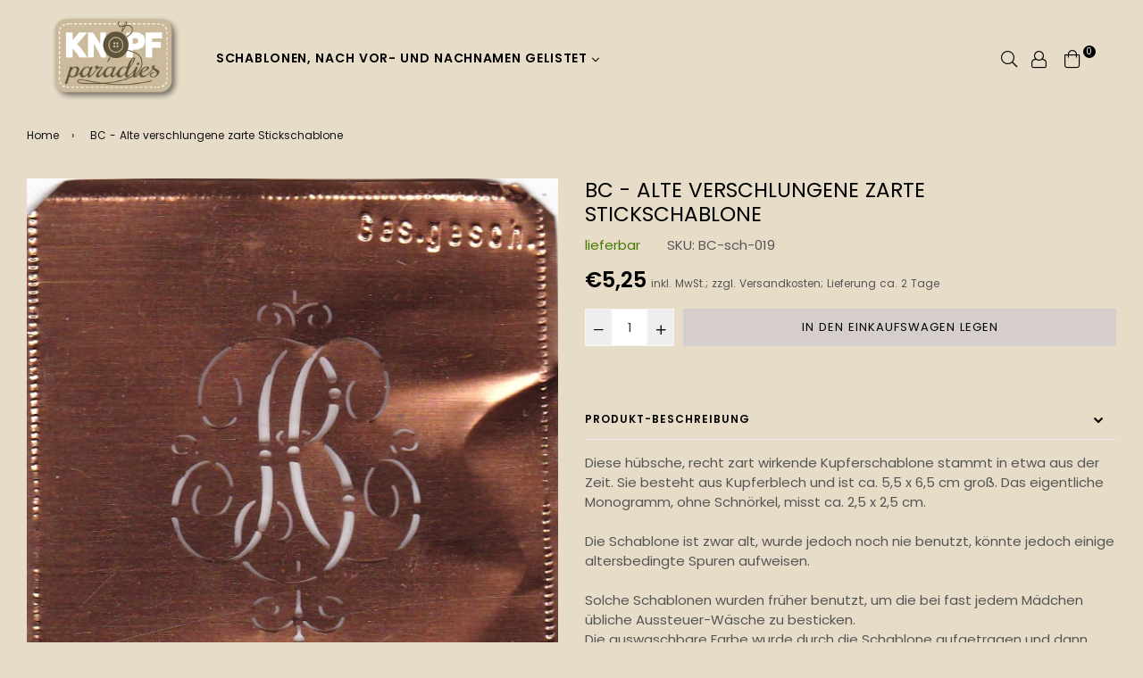

--- FILE ---
content_type: text/html; charset=utf-8
request_url: https://knopfparade.de/products/bc-alte-verschlungene-zarte-stickschablone
body_size: 30957
content:
<!doctype html>
<!--[if IE 9]> <html class="ie9 no-js" lang="de" > <![endif]-->
<!--[if (gt IE 9)|!(IE)]><!--> <html class="no-js" lang="de" > <!--<![endif]-->
<head>
  <meta name="p:domain_verify" content="a95ce84e6ea704c25c6712d2ffc54ae1"/>
  <meta charset="utf-8">
  <meta http-equiv="X-UA-Compatible" content="IE=edge,chrome=1">
  <meta name="viewport" content="width=device-width,initial-scale=1,maximum-scale=1,user-scalable=0">
  <meta name="theme-color" content="#d6cdcd">
  <link rel="canonical" href="https://knopfparade.de/products/bc-alte-verschlungene-zarte-stickschablone">
  <link rel="preconnect" href="//fonts.shopifycdn.com/" crossorigin>
  <link rel="preconnect" href="//cdn.shopify.com/" crossorigin>
  <link rel="preconnect" href="//v.shopify.com/" crossorigin>
  <link rel="dns-prefetch" href="//knopfparade.de" crossorigin>
  <link rel="dns-prefetch" href="//knoeppe.myshopify.com" crossorigin>
  <link rel="dns-prefetch" href="//cdn.shopify.com" crossorigin>
  <link rel="dns-prefetch" href="//v.shopify.com" crossorigin>
  <link rel="dns-prefetch" href="//fonts.shopifycdn.com" crossorigin>
  <link rel="preload" as="style" href="//knopfparade.de/cdn/shop/t/11/assets/theme.scss.css?v=18774574760948853451718950170"><link rel="shortcut icon" href="//knopfparade.de/cdn/shop/files/5906ro-s500_32x32.png?v=1614285323" type="image/png"><title>Zarte, verschlungene Kupferschablone BC
&ndash; knopfparadies</title><meta name="description" content="Diese hübsche, recht zart wirkende Kupferschablone stammt in etwa aus der Zeit. Sie besteht aus Kupferblech und ist ca. 5,5 x 6,5 cm groß. Das eigentliche Monogramm, ohne Schnörkel, misst ca. 2,5 x 2,5 cm.Die Schablone ist zwar alt, wurde jedoch noch nie benutzt, könnte jedoch einige altersbedingte Spuren aufweisen. So"><!-- /snippets/social-meta-tags.liquid --><meta property="og:site_name" content="knopfparadies">
<meta property="og:url" content="https://knopfparade.de/products/bc-alte-verschlungene-zarte-stickschablone">
<meta property="og:title" content="BC - Alte verschlungene zarte Stickschablone">
<meta property="og:type" content="product">
<meta property="og:description" content="Diese hübsche, recht zart wirkende Kupferschablone stammt in etwa aus der Zeit. Sie besteht aus Kupferblech und ist ca. 5,5 x 6,5 cm groß. Das eigentliche Monogramm, ohne Schnörkel, misst ca. 2,5 x 2,5 cm.Die Schablone ist zwar alt, wurde jedoch noch nie benutzt, könnte jedoch einige altersbedingte Spuren aufweisen. So"><meta property="og:price:amount" content="5,25">
  <meta property="og:price:currency" content="EUR"><meta property="og:image" content="http://knopfparade.de/cdn/shop/products/BC-sch-019_1200x1200.jpg?v=1599845111">
<meta property="og:image:secure_url" content="https://knopfparade.de/cdn/shop/products/BC-sch-019_1200x1200.jpg?v=1599845111">
<meta name="twitter:card" content="summary_large_image">
<meta name="twitter:title" content="BC - Alte verschlungene zarte Stickschablone">
<meta name="twitter:description" content="Diese hübsche, recht zart wirkende Kupferschablone stammt in etwa aus der Zeit. Sie besteht aus Kupferblech und ist ca. 5,5 x 6,5 cm groß. Das eigentliche Monogramm, ohne Schnörkel, misst ca. 2,5 x 2,5 cm.Die Schablone ist zwar alt, wurde jedoch noch nie benutzt, könnte jedoch einige altersbedingte Spuren aufweisen. So">
  
  <!-- main js -->
  <!--[if (lte IE 9) ]><script src="//knopfparade.de/cdn/shop/t/11/assets/match-media.min.js?v=22265819453975888031596737782" type="text/javascript"></script><![endif]-->
  <script src="//knopfparade.de/cdn/shop/t/11/assets/jquery.min.js?v=121482030648310525421596737779" type="text/javascript"></script>
  
  <!-- css -->
  <style type="text/css">		.flex{display:flex}.flex .flex-item{flex:1}*,::after,::before{box-sizing:border-box}html{overflow-x:hidden}body{font-family:Arial,Tahoma;margin:0;padding:0;overflow-x:hidden}article,aside,details,figcaption,figure,footer,header,hgroup,main,menu,nav,section,summary{display:block}body,button,input,select,textarea{-webkit-font-smoothing:antialiased;-webkit-text-size-adjust:100%}b,optgroup,strong{font-weight:700}em{font-style:italic}small{font-size:80%}sub,sup{font-size:75%;line-height:0;position:relative;vertical-align:baseline}sup{top:-.5em}sub{bottom:-.25em}img{max-width:100%;border:0}button,input,optgroup,select,textarea{color:inherit;font:inherit;margin:0;outline:0}button[disabled],html input[disabled]{cursor:default}.mb0{margin-bottom:0!important}[type=button]::-moz-focus-inner,[type=reset]::-moz-focus-inner,[type=submit]::-moz-focus-inner,button::-moz-focus-inner{border-style:none;padding:0}[type=button]:-moz-focusring,[type=reset]:-moz-focusring,[type=submit]:-moz-focusring,button:-moz-focusring{outline:1px dotted ButtonText}input[type=email],input[type=number],input[type=password],input[type=search]{-webkit-appearance:none;-moz-appearance:none}table{width:100%;border-collapse:collapse;border-spacing:0}td,th{padding:0}textarea{overflow:auto;-webkit-appearance:none;-moz-appearance:none}[tabindex='-1']:focus{outline:0}a,img{outline:0!important;border:0}[role=button],a,button,input,label,select,textarea{touch-action:manipulation}.pull-right{float:right}.pull-left{float:left}.clearfix::after{content:'';display:table;clear:both}.clear{clear:both}.icon__fallback-text,.visually-hidden{position:absolute!important;overflow:hidden;clip:rect(0 0 0 0);height:1px;width:1px;margin:-1px;padding:0;border:0}.visibility-hidden{visibility:hidden}.js-focus-hidden:focus{outline:0}.no-js:not(html){display:none}.no-js .no-js:not(html){display:block}.no-js .js{display:none}.skip-link:focus{clip:auto;width:auto;height:auto;margin:0;color:#000;background-color:#fff;padding:10px;opacity:1;z-index:10000;transition:none}blockquote{font-size:1.38462em;font-style:normal;text-align:center;padding:0 30px;margin:0}.rte blockquote{border-color:#e8e9eb;border-width:1px 0;border-style:solid;padding:30px 0;margin-bottom:15px}blockquote p+cite{margin-top:15px}blockquote cite{display:block;font-size:.85em;font-weight:400}blockquote cite::before{content:'\2014 \0020'}code,pre{font-family:Consolas,monospace;font-size:1em}pre{overflow:auto}p{margin:0 0 20px}p:last-child{margin-bottom:0}.fine-print{font-size:em(14);font-style:italic}.txt--minor{font-size:80%}.txt--emphasis{font-style:italic}.address{margin-bottom:30px}.icon{display:inline-block;width:20px;height:20px;vertical-align:middle;fill:currentColor}.no-svg .icon{display:none}svg.icon:not(.icon--full-color) circle,svg.icon:not(.icon--full-color) ellipse,svg.icon:not(.icon--full-color) g,svg.icon:not(.icon--full-color) line,svg.icon:not(.icon--full-color) path,svg.icon:not(.icon--full-color) polygon,svg.icon:not(.icon--full-color) polyline,svg.icon:not(.icon--full-color) rect,symbol.icon:not(.icon--full-color) circle,symbol.icon:not(.icon--full-color) ellipse,symbol.icon:not(.icon--full-color) g,symbol.icon:not(.icon--full-color) line,symbol.icon:not(.icon--full-color) path,symbol.icon:not(.icon--full-color) polygon,symbol.icon:not(.icon--full-color) polyline,symbol.icon:not(.icon--full-color) rect{fill:inherit;stroke:inherit}.no-svg .icon__fallback-text{position:static!important;overflow:inherit;clip:none;height:auto;width:auto;margin:0}.payment-icons{-moz-user-select:none;-ms-user-select:none;-webkit-user-select:none;user-select:none;cursor:default}.payment-icons .icon{width:30px;height:30px}.social-icons .ad{font-size:16px}ol,ul{margin:0;padding:0}li{list-style:none}ol{list-style:decimal}.list--inline{padding:0;margin:0}.list--inline li{display:inline-block;margin-bottom:0;vertical-align:middle}.rte img{height:auto}.rte table{table-layout:fixed}.rte ol,.rte ul{margin:0 0 10px 20px}.rte ol.list--inline,.rte ul.list--inline{margin-left:0}.rte ul{list-style:disc outside}.rte ul ul{list-style:circle outside}.rte ul ul ul{list-style:square outside}.rte a:not(.btn){padding-bottom:1px}.text-center .rte ol,.text-center .rte ul,.text-center.rte ol,.text-center.rte ul{margin-left:0;list-style-position:inside}.rte__table-wrapper{max-width:100%;overflow:auto;-webkit-overflow-scrolling:touch}.ad-spin{-webkit-animation:ad-spin 2s infinite linear;animation:ad-spin 2s infinite linear}@keyframes ad-spin{from{transform:rotate(0)}to{transform:rotate(360deg)}}.text-link{display:inline;border:0 none;background:0 0;padding:0;margin:0}svg:not(:root){overflow:hidden}.video-wrapper{position:relative;overflow:hidden;max-width:100%;padding-bottom:56.25%;height:0;height:auto}.video-wrapper iframe{position:absolute;top:0;left:0;width:100%;height:100%}form{margin:0}legend{border:0;padding:0}button,input[type=submit]{cursor:pointer}textarea{min-height:100px}select::-ms-expand{display:none}.label--hidden{position:absolute;height:0;width:0;margin-bottom:0;overflow:hidden;clip:rect(1px,1px,1px,1px)}.ie9 .label--hidden{position:static;height:auto;width:auto;margin-bottom:2px;overflow:visible;clip:initial}.form-vertical input,.form-vertical select,.form-vertical textarea{display:block;width:100%}.form-vertical [type=checkbox],.form-vertical [type=radio]{display:inline-block;width:auto;margin-right:5px}.form-vertical .btn,.form-vertical [type=submit]{display:inline-block;width:auto}.errors,.form--success,.note{padding:8px;margin:0 0 15px;font-size:12px}hr{margin:20px 0;border:0}.hr--small{padding:10px 0;margin:0}.hr--invisible{border-bottom:0}.is-transitioning{display:block!important;visibility:visible!important}.placeholder-svg{display:block;fill:rgba(85,85,85,.35);background-color:rgba(85,85,85,.1);width:100%;height:100%;max-width:100%;max-height:100%;border:1px solid rgba(85,85,85,.2)}.placeholder-noblocks{padding:40px;text-align:center}.placeholder-background{position:absolute;top:0;right:0;bottom:0;left:0}.placeholder-background .icon{border:0}.image-bar__content .placeholder-svg{position:absolute;top:0;left:0}.col-2{width:50%}.col-3{width:33.33%}.col-4{width:25%}.col-5{width:20%}.wd-30{width:30%}.wd-40{width:40%}.wd-50{width:50%}.wd-60{width:60%}.wd-70{width:70%}.wd-80{width:80%}.wd-90{width:90%}#siteNav.hidearrow .ad-angle-down-l{display:none}#siteNav.left{text-align:left}#siteNav.center{text-align:center}#siteNav.right{text-align:right}#siteNav.regular>li a{font-weight:400}#siteNav.medium>li a{font-weight:600}#siteNav.bold>li a{font-weight:700}		.grid{list-style:none;padding:0;margin-left:-15px;margin-right:-15px}.grid::after{content:'';display:table;clear:both}@media only screen and (max-width:766px){.grid{margin-left:-10px;margin-right:-10px}}@media only screen and (max-width:479px){.grid{margin-left:-5px;margin-right:-5px}}.grid__item{float:left;width:100%;padding-left:15px;padding-right:15px}@media only screen and (max-width:766px){.grid__item{padding-left:10px;padding-right:10px}}@media only screen and (max-width:479px){.grid__item{padding-left:5px;padding-right:5px}}.grid__item[class*="--push"]{position:relative}.grid--rev{direction:rtl;text-align:left}.grid--rev>.grid__item{direction:ltr;text-align:left;float:right}.one-whole{width:100%}.one-half{width:50%}.one-third{width:33.33333%}.two-thirds{width:66.66667%}.one-quarter{width:25%}.two-quarters{width:50%}.three-quarters{width:75%}.one-fifth{width:20%}.two-fifths{width:40%}.three-fifths{width:60%}.four-fifths{width:80%}.one-sixth{width:16.66667%}.two-sixths{width:33.33333%}.three-sixths{width:50%}.four-sixths{width:66.66667%}.five-sixths{width:83.33333%}.one-seventh{width:14.28571%}.two-seventh{width:28.57143%}.three-seventh{width:42.85714%}.four-seventh{width:57.14286%}.five-seventh{width:71.42857%}.one-eighth{width:12.5%}.two-eighths{width:25%}.three-eighths{width:37.5%}.four-eighths{width:50%}.five-eighths{width:62.5%}.six-eighths{width:75%}.seven-eighths{width:87.5%}.one-tenth{width:10%}.two-tenths{width:20%}.three-tenths{width:30%}.four-tenths{width:40%}.five-tenths{width:50%}.six-tenths{width:60%}.seven-tenths{width:70%}.eight-tenths{width:80%}.nine-tenths{width:90%}.one-twelfth{width:8.33333%}.two-twelfths{width:16.66667%}.three-twelfths{width:25%}.four-twelfths{width:33.33333%}.five-twelfths{width:41.66667%}.six-twelfths{width:50%}.seven-twelfths{width:58.33333%}.eight-twelfths{width:66.66667%}.nine-twelfths{width:75%}.ten-twelfths{width:83.33333%}.eleven-twelfths{width:91.66667%}.show{display:block!important}.hide{display:none!important}.text-left{text-align:left!important}.text-right{text-align:right!important}.text-center{text-align:center!important}@media only screen and (min-width:767px){.medium-up--one-whole{width:100%}.medium-up--one-half{width:50%}.medium-up--one-third{width:33.33333%}.medium-up--two-thirds{width:66.66667%}.medium-up--one-quarter{width:25%}.medium-up--two-quarters{width:50%}.medium-up--three-quarters{width:75%}.medium-up--one-fifth{width:20%}.medium-up--two-fifths{width:40%}.medium-up--three-fifths{width:60%}.medium-up--four-fifths{width:80%}.medium-up--one-sixth{width:16.66667%}.medium-up--two-sixths{width:33.33333%}.medium-up--three-sixths{width:50%}.medium-up--four-sixths{width:66.66667%}.medium-up--five-sixths{width:83.33333%}.medium-up--one-seventh{width:14.28571%}.medium-up--two-seventh{width:28.57143%}.medium-up--three-seventh{width:42.85714%}.medium-up--four-seventh{width:57.14286%}.medium-up--five-seventh{width:71.42857%}.medium-up--one-eighth{width:12.5%}.medium-up--two-eighths{width:25%}.medium-up--three-eighths{width:37.5%}.medium-up--four-eighths{width:50%}.medium-up--five-eighths{width:62.5%}.medium-up--six-eighths{width:75%}.medium-up--seven-eighths{width:87.5%}.medium-up--one-tenth{width:10%}.medium-up--two-tenths{width:20%}.medium-up--three-tenths{width:30%}.medium-up--four-tenths{width:40%}.medium-up--five-tenths{width:50%}.medium-up--six-tenths{width:60%}.medium-up--seven-tenths{width:70%}.medium-up--eight-tenths{width:80%}.medium-up--nine-tenths{width:90%}.medium-up--one-twelfth{width:8.33333%}.medium-up--two-twelfths{width:16.66667%}.medium-up--three-twelfths{width:25%}.medium-up--four-twelfths{width:33.33333%}.medium-up--five-twelfths{width:41.66667%}.medium-up--six-twelfths{width:50%}.medium-up--seven-twelfths{width:58.33333%}.medium-up--eight-twelfths{width:66.66667%}.medium-up--nine-twelfths{width:75%}.medium-up--ten-twelfths{width:83.33333%}.medium-up--eleven-twelfths{width:91.66667%}.grid--uniform .medium-up--five-tenths:nth-child(2n+1),.grid--uniform .medium-up--four-eighths:nth-child(2n+1),.grid--uniform .medium-up--four-twelfths:nth-child(3n+1),.grid--uniform .medium-up--one-eighth:nth-child(8n+1),.grid--uniform .medium-up--one-fifth:nth-child(5n+1),.grid--uniform .medium-up--one-half:nth-child(2n+1),.grid--uniform .medium-up--one-quarter:nth-child(4n+1),.grid--uniform .medium-up--one-seventh:nth-child(7n+1),.grid--uniform .medium-up--one-sixth:nth-child(6n+1),.grid--uniform .medium-up--one-third:nth-child(3n+1),.grid--uniform .medium-up--one-twelfth:nth-child(12n+1),.grid--uniform .medium-up--six-twelfths:nth-child(2n+1),.grid--uniform .medium-up--three-sixths:nth-child(2n+1),.grid--uniform .medium-up--three-twelfths:nth-child(4n+1),.grid--uniform .medium-up--two-eighths:nth-child(4n+1),.grid--uniform .medium-up--two-sixths:nth-child(3n+1),.grid--uniform .medium-up--two-twelfths:nth-child(6n+1){clear:both}.medium-up--show{display:block!important}.medium-up--hide{display:none!important}.medium-up--text-left{text-align:left!important}.medium-up--text-right{text-align:right!important}.medium-up--text-center{text-align:center!important}}@media only screen and (min-width:999px){.large-up--one-whole{width:100%}.large-up--one-half{width:50%}.large-up--one-third{width:33.33333%}.large-up--two-thirds{width:66.66667%}.large-up--one-quarter{width:25%}.large-up--two-quarters{width:50%}.large-up--three-quarters{width:75%}.large-up--one-fifth{width:20%}.large-up--two-fifths{width:40%}.large-up--three-fifths{width:60%}.large-up--four-fifths{width:80%}.large-up--one-sixth{width:16.66667%}.large-up--two-sixths{width:33.33333%}.large-up--three-sixths{width:50%}.large-up--four-sixths{width:66.66667%}.large-up--five-sixths{width:83.33333%}.large-up--one-seventh{width:14.28571%}.large-up--two-seventh{width:28.57143%}.large-up--three-seventh{width:42.85714%}.large-up--four-seventh{width:57.14286%}.large-up--five-seventh{width:71.42857%}.large-up--one-eighth{width:12.5%}.large-up--two-eighths{width:25%}.large-up--three-eighths{width:37.5%}.large-up--four-eighths{width:50%}.large-up--five-eighths{width:62.5%}.large-up--six-eighths{width:75%}.large-up--seven-eighths{width:87.5%}.large-up--one-tenth{width:10%}.large-up--two-tenths{width:20%}.large-up--three-tenths{width:30%}.large-up--four-tenths{width:40%}.large-up--five-tenths{width:50%}.large-up--six-tenths{width:60%}.large-up--seven-tenths{width:70%}.large-up--eight-tenths{width:80%}.large-up--nine-tenths{width:90%}.large-up--one-twelfth{width:8.33333%}.large-up--two-twelfths{width:16.66667%}.large-up--three-twelfths{width:25%}.large-up--four-twelfths{width:33.33333%}.large-up--five-twelfths{width:41.66667%}.large-up--six-twelfths{width:50%}.large-up--seven-twelfths{width:58.33333%}.large-up--eight-twelfths{width:66.66667%}.large-up--nine-twelfths{width:75%}.large-up--ten-twelfths{width:83.33333%}.large-up--eleven-twelfths{width:91.66667%}.grid--uniform .large-up--five-tenths:nth-child(2n+1),.grid--uniform .large-up--four-eighths:nth-child(2n+1),.grid--uniform .large-up--four-twelfths:nth-child(3n+1),.grid--uniform .large-up--one-eighth:nth-child(8n+1),.grid--uniform .large-up--one-fifth:nth-child(5n+1),.grid--uniform .large-up--one-half:nth-child(2n+1),.grid--uniform .large-up--one-quarter:nth-child(4n+1),.grid--uniform .large-up--one-seventh:nth-child(7n+1),.grid--uniform .large-up--one-sixth:nth-child(6n+1),.grid--uniform .large-up--one-third:nth-child(3n+1),.grid--uniform .large-up--one-twelfth:nth-child(12n+1),.grid--uniform .large-up--six-twelfths:nth-child(2n+1),.grid--uniform .large-up--three-sixths:nth-child(2n+1),.grid--uniform .large-up--three-twelfths:nth-child(4n+1),.grid--uniform .large-up--two-eighths:nth-child(4n+1),.grid--uniform .large-up--two-sixths:nth-child(3n+1),.grid--uniform .large-up--two-twelfths:nth-child(6n+1){clear:both}.large-up--show{display:block!important}.large-up--hide{display:none!important}.large-up--text-left{text-align:left!important}.large-up--text-right{text-align:right!important}.large-up--text-center{text-align:center!important}}@media only screen and (min-width:1200px){.widescreen--one-whole{width:100%}.widescreen--one-half{width:50%}.widescreen--one-third{width:33.33333%}.widescreen--two-thirds{width:66.66667%}.widescreen--one-quarter{width:25%}.widescreen--two-quarters{width:50%}.widescreen--three-quarters{width:75%}.widescreen--one-fifth{width:20%}.widescreen--two-fifths{width:40%}.widescreen--three-fifths{width:60%}.widescreen--four-fifths{width:80%}.widescreen--one-sixth{width:16.66667%}.widescreen--two-sixths{width:33.33333%}.widescreen--three-sixths{width:50%}.widescreen--four-sixths{width:66.66667%}.widescreen--five-sixths{width:83.33333%}.widescreen--one-seventh{width:14.28571%}.widescreen--two-seventh{width:28.57143%}.widescreen--three-seventh{width:42.85714%}.widescreen--four-seventh{width:57.14286%}.widescreen--five-seventh{width:71.42857%}.widescreen--one-eighth{width:12.5%}.widescreen--two-eighths{width:25%}.widescreen--three-eighths{width:37.5%}.widescreen--four-eighths{width:50%}.widescreen--five-eighths{width:62.5%}.widescreen--six-eighths{width:75%}.widescreen--seven-eighths{width:87.5%}.widescreen--one-tenth{width:10%}.widescreen--two-tenths{width:20%}.widescreen--three-tenths{width:30%}.widescreen--four-tenths{width:40%}.widescreen--five-tenths{width:50%}.widescreen--six-tenths{width:60%}.widescreen--seven-tenths{width:70%}.widescreen--eight-tenths{width:80%}.widescreen--nine-tenths{width:90%}.widescreen--one-twelfth{width:8.33333%}.widescreen--two-twelfths{width:16.66667%}.widescreen--three-twelfths{width:25%}.widescreen--four-twelfths{width:33.33333%}.widescreen--five-twelfths{width:41.66667%}.widescreen--six-twelfths{width:50%}.widescreen--seven-twelfths{width:58.33333%}.widescreen--eight-twelfths{width:66.66667%}.widescreen--nine-twelfths{width:75%}.widescreen--ten-twelfths{width:83.33333%}.widescreen--eleven-twelfths{width:91.66667%}.grid--uniform .widescreen--five-tenths:nth-child(2n+1),.grid--uniform .widescreen--four-eighths:nth-child(2n+1),.grid--uniform .widescreen--four-twelfths:nth-child(3n+1),.grid--uniform .widescreen--one-eighth:nth-child(8n+1),.grid--uniform .widescreen--one-fifth:nth-child(5n+1),.grid--uniform .widescreen--one-half:nth-child(2n+1),.grid--uniform .widescreen--one-quarter:nth-child(4n+1),.grid--uniform .widescreen--one-seventh:nth-child(7n+1),.grid--uniform .widescreen--one-sixth:nth-child(6n+1),.grid--uniform .widescreen--one-third:nth-child(3n+1),.grid--uniform .widescreen--one-twelfth:nth-child(12n+1),.grid--uniform .widescreen--six-twelfths:nth-child(2n+1),.grid--uniform .widescreen--three-sixths:nth-child(2n+1),.grid--uniform .widescreen--three-twelfths:nth-child(4n+1),.grid--uniform .widescreen--two-eighths:nth-child(4n+1),.grid--uniform .widescreen--two-sixths:nth-child(3n+1),.grid--uniform .widescreen--two-twelfths:nth-child(6n+1){clear:both}.widescreen--show{display:block!important}.widescreen--hide{display:none!important}.widescreen--text-left{text-align:left!important}.widescreen--text-right{text-align:right!important}.widescreen--text-center{text-align:center!important}}@media only screen and (min-width:999px) and (max-width:1199px){.large--one-whole{width:100%}.large--one-half{width:50%}.large--one-third{width:33.33333%}.large--two-thirds{width:66.66667%}.large--one-quarter{width:25%}.large--two-quarters{width:50%}.large--three-quarters{width:75%}.large--one-fifth{width:20%}.large--two-fifths{width:40%}.large--three-fifths{width:60%}.large--four-fifths{width:80%}.large--one-sixth{width:16.66667%}.large--two-sixths{width:33.33333%}.large--three-sixths{width:50%}.large--four-sixths{width:66.66667%}.large--five-sixths{width:83.33333%}.large--one-seventh{width:14.28571%}.large--two-seventh{width:28.57143%}.large--three-seventh{width:42.85714%}.large--four-seventh{width:57.14286%}.large--five-seventh{width:71.42857%}.large--one-eighth{width:12.5%}.large--two-eighths{width:25%}.large--three-eighths{width:37.5%}.large--four-eighths{width:50%}.large--five-eighths{width:62.5%}.large--six-eighths{width:75%}.large--seven-eighths{width:87.5%}.large--one-tenth{width:10%}.large--two-tenths{width:20%}.large--three-tenths{width:30%}.large--four-tenths{width:40%}.large--five-tenths{width:50%}.large--six-tenths{width:60%}.large--seven-tenths{width:70%}.large--eight-tenths{width:80%}.large--nine-tenths{width:90%}.large--one-twelfth{width:8.33333%}.large--two-twelfths{width:16.66667%}.large--three-twelfths{width:25%}.large--four-twelfths{width:33.33333%}.large--five-twelfths{width:41.66667%}.large--six-twelfths{width:50%}.large--seven-twelfths{width:58.33333%}.large--eight-twelfths{width:66.66667%}.large--nine-twelfths{width:75%}.large--ten-twelfths{width:83.33333%}.large--eleven-twelfths{width:91.66667%}.grid--uniform .large--five-tenths:nth-child(2n+1),.grid--uniform .large--four-eighths:nth-child(2n+1),.grid--uniform .large--four-twelfths:nth-child(3n+1),.grid--uniform .large--one-eighth:nth-child(8n+1),.grid--uniform .large--one-fifth:nth-child(5n+1),.grid--uniform .large--one-half:nth-child(2n+1),.grid--uniform .large--one-quarter:nth-child(4n+1),.grid--uniform .large--one-seventh:nth-child(7n+1),.grid--uniform .large--one-sixth:nth-child(6n+1),.grid--uniform .large--one-third:nth-child(3n+1),.grid--uniform .large--one-twelfth:nth-child(12n+1),.grid--uniform .large--six-twelfths:nth-child(2n+1),.grid--uniform .large--three-sixths:nth-child(2n+1),.grid--uniform .large--three-twelfths:nth-child(4n+1),.grid--uniform .large--two-eighths:nth-child(4n+1),.grid--uniform .large--two-sixths:nth-child(3n+1),.grid--uniform .large--two-twelfths:nth-child(6n+1){clear:both}.large--show{display:block!important}.large--hide{display:none!important}.large--text-left{text-align:left!important}.large--text-right{text-align:right!important}.large--text-center{text-align:center!important}}@media only screen and (min-width:767px) and (max-width:998px){.medium--one-whole{width:100%}.medium--one-half{width:50%}.medium--one-third{width:33.33333%}.medium--two-thirds{width:66.66667%}.medium--one-quarter{width:25%}.medium--two-quarters{width:50%}.medium--three-quarters{width:75%}.medium--one-fifth{width:20%}.medium--two-fifths{width:40%}.medium--three-fifths{width:60%}.medium--four-fifths{width:80%}.medium--one-sixth{width:16.66667%}.medium--two-sixths{width:33.33333%}.medium--three-sixths{width:50%}.medium--four-sixths{width:66.66667%}.medium--five-sixths{width:83.33333%}.medium--one-seventh{width:14.28571%}.medium--two-seventh{width:28.57143%}.medium--three-seventh{width:42.85714%}.medium--four-seventh{width:57.14286%}.medium--five-seventh{width:71.42857%}.medium--one-eighth{width:12.5%}.medium--two-eighths{width:25%}.medium--three-eighths{width:37.5%}.medium--four-eighths{width:50%}.medium--five-eighths{width:62.5%}.medium--six-eighths{width:75%}.medium--seven-eighths{width:87.5%}.medium--one-tenth{width:10%}.medium--two-tenths{width:20%}.medium--three-tenths{width:30%}.medium--four-tenths{width:40%}.medium--five-tenths{width:50%}.medium--six-tenths{width:60%}.medium--seven-tenths{width:70%}.medium--eight-tenths{width:80%}.medium--nine-tenths{width:90%}.medium--one-twelfth{width:8.33333%}.medium--two-twelfths{width:16.66667%}.medium--three-twelfths{width:25%}.medium--four-twelfths{width:33.33333%}.medium--five-twelfths{width:41.66667%}.medium--six-twelfths{width:50%}.medium--seven-twelfths{width:58.33333%}.medium--eight-twelfths{width:66.66667%}.medium--nine-twelfths{width:75%}.medium--ten-twelfths{width:83.33333%}.medium--eleven-twelfths{width:91.66667%}.grid--uniform .medium--five-tenths:nth-child(2n+1),.grid--uniform .medium--four-eighths:nth-child(2n+1),.grid--uniform .medium--four-twelfths:nth-child(3n+1),.grid--uniform .medium--one-eighth:nth-child(8n+1),.grid--uniform .medium--one-fifth:nth-child(5n+1),.grid--uniform .medium--one-half:nth-child(2n+1),.grid--uniform .medium--one-quarter:nth-child(4n+1),.grid--uniform .medium--one-seventh:nth-child(7n+1),.grid--uniform .medium--one-sixth:nth-child(6n+1),.grid--uniform .medium--one-third:nth-child(3n+1),.grid--uniform .medium--one-twelfth:nth-child(12n+1),.grid--uniform .medium--six-twelfths:nth-child(2n+1),.grid--uniform .medium--three-sixths:nth-child(2n+1),.grid--uniform .medium--three-twelfths:nth-child(4n+1),.grid--uniform .medium--two-eighths:nth-child(4n+1),.grid--uniform .medium--two-sixths:nth-child(3n+1),.grid--uniform .medium--two-twelfths:nth-child(6n+1){clear:both}.medium--show{display:block!important}.medium--hide{display:none!important}.medium--text-left{text-align:left!important}.medium--text-right{text-align:right!important}.medium--text-center{text-align:center!important}}@media only screen and (max-width:766px){.small--one-whole{width:100%}.small--one-half{width:50%}.small--one-third{width:33.33333%}.small--two-thirds{width:66.66667%}.small--one-quarter{width:25%}.small--two-quarters{width:50%}.small--three-quarters{width:75%}.small--one-fifth{width:20%}.small--two-fifths{width:40%}.small--three-fifths{width:60%}.small--four-fifths{width:80%}.small--one-sixth{width:16.66667%}.small--two-sixths{width:33.33333%}.small--three-sixths{width:50%}.small--four-sixths{width:66.66667%}.small--five-sixths{width:83.33333%}.small--one-seventh{width:14.28571%}.small--two-seventh{width:28.57143%}.small--three-seventh{width:42.85714%}.small--four-seventh{width:57.14286%}.small--five-seventh{width:71.42857%}.small--one-eighth{width:12.5%}.small--two-eighths{width:25%}.small--three-eighths{width:37.5%}.small--four-eighths{width:50%}.small--five-eighths{width:62.5%}.small--six-eighths{width:75%}.small--seven-eighths{width:87.5%}.small--one-tenth{width:10%}.small--two-tenths{width:20%}.small--three-tenths{width:30%}.small--four-tenths{width:40%}.small--five-tenths{width:50%}.small--six-tenths{width:60%}.small--seven-tenths{width:70%}.small--eight-tenths{width:80%}.small--nine-tenths{width:90%}.small--one-twelfth{width:8.33333%}.small--two-twelfths{width:16.66667%}.small--three-twelfths{width:25%}.small--four-twelfths{width:33.33333%}.small--five-twelfths{width:41.66667%}.small--six-twelfths{width:50%}.small--seven-twelfths{width:58.33333%}.small--eight-twelfths{width:66.66667%}.small--nine-twelfths{width:75%}.small--ten-twelfths{width:83.33333%}.small--eleven-twelfths{width:91.66667%}.grid--uniform .small--five-tenths:nth-child(2n+1),.grid--uniform .small--four-eighths:nth-child(2n+1),.grid--uniform .small--four-twelfths:nth-child(3n+1),.grid--uniform .small--one-eighth:nth-child(8n+1),.grid--uniform .small--one-fifth:nth-child(5n+1),.grid--uniform .small--one-half:nth-child(2n+1),.grid--uniform .small--one-quarter:nth-child(4n+1),.grid--uniform .small--one-seventh:nth-child(7n+1),.grid--uniform .small--one-sixth:nth-child(6n+1),.grid--uniform .small--one-third:nth-child(3n+1),.grid--uniform .small--one-twelfth:nth-child(12n+1),.grid--uniform .small--six-twelfths:nth-child(2n+1),.grid--uniform .small--three-sixths:nth-child(2n+1),.grid--uniform .small--three-twelfths:nth-child(4n+1),.grid--uniform .small--two-eighths:nth-child(4n+1),.grid--uniform .small--two-sixths:nth-child(3n+1),.grid--uniform .small--two-twelfths:nth-child(6n+1){clear:both}.small--show{display:block!important}.small--hide{display:none!important}.small--text-left{text-align:left!important}.small--text-right{text-align:right!important}.small--text-center{text-align:center!important}}@media only screen and (max-width:639px){.mobile--one-whole{width:100%}.mobile--one-half{width:50%}.mobile--one-third{width:33.33333%}.mobile--two-thirds{width:66.66667%}.mobile--one-quarter{width:25%}.mobile--two-quarters{width:50%}.mobile--three-quarters{width:75%}.mobile--one-fifth{width:20%}.mobile--two-fifths{width:40%}.mobile--three-fifths{width:60%}.mobile--four-fifths{width:80%}.mobile--one-sixth{width:16.66667%}.mobile--two-sixths{width:33.33333%}.mobile--three-sixths{width:50%}.mobile--four-sixths{width:66.66667%}.mobile--five-sixths{width:83.33333%}.mobile--one-seventh{width:14.28571%}.mobile--two-seventh{width:28.57143%}.mobile--three-seventh{width:42.85714%}.mobile--four-seventh{width:57.14286%}.mobile--five-seventh{width:71.42857%}.mobile--one-eighth{width:12.5%}.mobile--two-eighths{width:25%}.mobile--three-eighths{width:37.5%}.mobile--four-eighths{width:50%}.mobile--five-eighths{width:62.5%}.mobile--six-eighths{width:75%}.mobile--seven-eighths{width:87.5%}.mobile--one-tenth{width:10%}.mobile--two-tenths{width:20%}.mobile--three-tenths{width:30%}.mobile--four-tenths{width:40%}.mobile--five-tenths{width:50%}.mobile--six-tenths{width:60%}.mobile--seven-tenths{width:70%}.mobile--eight-tenths{width:80%}.mobile--nine-tenths{width:90%}.mobile--one-twelfth{width:8.33333%}.mobile--two-twelfths{width:16.66667%}.mobile--three-twelfths{width:25%}.mobile--four-twelfths{width:33.33333%}.mobile--five-twelfths{width:41.66667%}.mobile--six-twelfths{width:50%}.mobile--seven-twelfths{width:58.33333%}.mobile--eight-twelfths{width:66.66667%}.mobile--nine-twelfths{width:75%}.mobile--ten-twelfths{width:83.33333%}.mobile--eleven-twelfths{width:91.66667%}.grid--uniform .mobile--five-tenths:nth-child(2n+1),.grid--uniform .mobile--four-eighths:nth-child(2n+1),.grid--uniform .mobile--four-twelfths:nth-child(3n+1),.grid--uniform .mobile--one-eighth:nth-child(8n+1),.grid--uniform .mobile--one-fifth:nth-child(5n+1),.grid--uniform .mobile--one-half:nth-child(2n+1),.grid--uniform .mobile--one-quarter:nth-child(4n+1),.grid--uniform .mobile--one-seventh:nth-child(7n+1),.grid--uniform .mobile--one-sixth:nth-child(6n+1),.grid--uniform .mobile--one-third:nth-child(3n+1),.grid--uniform .mobile--one-twelfth:nth-child(12n+1),.grid--uniform .mobile--six-twelfths:nth-child(2n+1),.grid--uniform .mobile--three-sixths:nth-child(2n+1),.grid--uniform .mobile--three-twelfths:nth-child(4n+1),.grid--uniform .mobile--two-eighths:nth-child(4n+1),.grid--uniform .mobile--two-sixths:nth-child(3n+1),.grid--uniform .mobile--two-twelfths:nth-child(6n+1){clear:both}.mobile--show{display:block!important}.mobile--hide{display:none!important}.mobile--text-left{text-align:left!important}.mobile--text-right{text-align:right!important}.mobile--text-center{text-align:center!important}}@media only screen and (max-width:766px){.small--push-one-half{left:50%}.small--push-one-third{left:33.33333%}.small--push-two-thirds{left:66.66667%}.small--push-one-quarter{left:25%}.small--push-two-quarters{left:50%}.small--push-three-quarters{left:75%}.small--push-one-fifth{left:20%}.small--push-two-fifths{left:40%}.small--push-three-fifths{left:60%}.small--push-four-fifths{left:80%}.small--push-one-sixth{left:16.66667%}.small--push-two-sixths{left:33.33333%}.small--push-three-sixths{left:50%}.small--push-four-sixths{left:66.66667%}.small--push-five-sixths{left:83.33333%}.small--push-one-eighth{left:12.5%}.small--push-two-eighths{left:25%}.small--push-three-eighths{left:37.5%}.small--push-four-eighths{left:50%}.small--push-five-eighths{left:62.5%}.small--push-six-eighths{left:75%}.small--push-seven-eighths{left:87.5%}.small--push-one-tenth{left:10%}.small--push-two-tenths{left:20%}.small--push-three-tenths{left:30%}.small--push-four-tenths{left:40%}.small--push-five-tenths{left:50%}.small--push-six-tenths{left:60%}.small--push-seven-tenths{left:70%}.small--push-eight-tenths{left:80%}.small--push-nine-tenths{left:90%}.small--push-one-twelfth{left:8.33333%}.small--push-two-twelfths{left:16.66667%}.small--push-three-twelfths{left:25%}.small--push-four-twelfths{left:33.33333%}.small--push-five-twelfths{left:41.66667%}.small--push-six-twelfths{left:50%}.small--push-seven-twelfths{left:58.33333%}.small--push-eight-twelfths{left:66.66667%}.small--push-nine-twelfths{left:75%}.small--push-ten-twelfths{left:83.33333%}.small--push-eleven-twelfths{left:91.66667%}}@media only screen and (min-width:767px){.medium-up--push-one-half{left:50%}.medium-up--push-one-third{left:33.33333%}.medium-up--push-two-thirds{left:66.66667%}.medium-up--push-one-quarter{left:25%}.medium-up--push-two-quarters{left:50%}.medium-up--push-three-quarters{left:75%}.medium-up--push-one-fifth{left:20%}.medium-up--push-two-fifths{left:40%}.medium-up--push-three-fifths{left:60%}.medium-up--push-four-fifths{left:80%}.medium-up--push-one-sixth{left:16.66667%}.medium-up--push-two-sixths{left:33.33333%}.medium-up--push-three-sixths{left:50%}.medium-up--push-four-sixths{left:66.66667%}.medium-up--push-five-sixths{left:83.33333%}.medium-up--push-one-eighth{left:12.5%}.medium-up--push-two-eighths{left:25%}.medium-up--push-three-eighths{left:37.5%}.medium-up--push-four-eighths{left:50%}.medium-up--push-five-eighths{left:62.5%}.medium-up--push-six-eighths{left:75%}.medium-up--push-seven-eighths{left:87.5%}.medium-up--push-one-tenth{left:10%}.medium-up--push-two-tenths{left:20%}.medium-up--push-three-tenths{left:30%}.medium-up--push-four-tenths{left:40%}.medium-up--push-five-tenths{left:50%}.medium-up--push-six-tenths{left:60%}.medium-up--push-seven-tenths{left:70%}.medium-up--push-eight-tenths{left:80%}.medium-up--push-nine-tenths{left:90%}.medium-up--push-one-twelfth{left:8.33333%}.medium-up--push-two-twelfths{left:16.66667%}.medium-up--push-three-twelfths{left:25%}.medium-up--push-four-twelfths{left:33.33333%}.medium-up--push-five-twelfths{left:41.66667%}.medium-up--push-six-twelfths{left:50%}.medium-up--push-seven-twelfths{left:58.33333%}.medium-up--push-eight-twelfths{left:66.66667%}.medium-up--push-nine-twelfths{left:75%}.medium-up--push-ten-twelfths{left:83.33333%}.medium-up--push-eleven-twelfths{left:91.66667%}}	 @font-face{font-family:Adorn-Icons;src:url("//knopfparade.de/cdn/shop/t/11/assets/adorn-icons.woff2?v=167339017966625775301596737771") format('woff2'),url("//knopfparade.de/cdn/shop/t/11/assets/adorn-icons.woff?v=161036233917603097671596737770") format('woff'),url("//knopfparade.de/cdn/shop/t/11/assets/adorn-icons.svg?v=47067478834948831351596737769#Adorn-Icons") format('svg');font-weight:400;font-style:normal;font-display:swap;}.ad{font:normal normal normal 16px/1 adorn-icons;speak:none;text-transform:none;display:inline-block;vertical-align:middle;text-rendering:auto;-webkit-font-smoothing:antialiased;-moz-osx-font-smoothing:grayscale}.ad-sort:before{content:"\ea0a"}.ad-step-forward:before{content:"\ea11"}.ad-step-forward-r:before{content:"\eb33"}.ad-an-double-down:before{content:"\eb62"}.ad-an-double-left:before{content:"\eb63"}.ad-an-double-right:before{content:"\eb64"}.ad-an-double-up:before{content:"\eb65"}.ad-angle-down:before{content:"\e902"}.ad-angle-down-r:before{content:"\ea45"}.ad-angle-down-l:before{content:"\eb66"}.ad-angle-left:before{content:"\e903"}.ad { /* use !important to prevent issues with browser extensions that change fonts */font-family: 'adorn-icons' !important; speak: none; font-style: normal; font-weight: normal; font-variant: normal; text-transform: none; line-height: 1; /* Better Font Rendering =========== */-webkit-font-smoothing: antialiased; -moz-osx-font-smoothing: grayscale; }.ad-money-note:before { content: "\e91c"; }.ad-chat:before { content: "\e906"; }.ad-credit-card1:before { content: "\e907"; }.ad-customer-service:before { content: "\e908"; }.ad-dollar:before { content: "\e909"; }.ad-fire:before { content: "\e911"; }.ad-fire-l:before { content: "\e912"; }.ad-free-delivery:before { content: "\e913"; }.ad-gift-box:before { content: "\e914"; }.ad-like:before { content: "\e91a"; }.ad-money:before { content: "\e91b"; }.ad-payment-security:before { content: "\e91d"; }.ad-phone-24:before { content: "\e923"; }.ad-recommended:before { content: "\e924"; }.ad-reliability:before { content: "\e925"; }.ad-rule:before { content: "\e926"; }.ad-ruler:before { content: "\e929"; }.ad-dressmaker:before { content: "\e92e"; }.ad-shield:before { content: "\e930"; }.ad-bag-t:before { content: "\e933"; }.ad-video2:before { content: "\e93b"; }.ad-video-player1:before { content: "\e93e"; }.ad-worldwide:before { content: "\e941"; }.ad-telegram:before { content: "\ec30"; }.ad-telegram-plane:before { content: "\ec31"; }.ad-upload:before { content: "\ea33"; }.ad-upload-r:before { content: "\eb51"; }.ad-upload-l:before { content: "\ec1a"; }.ad-window-restore-r:before { content: "\eb5e"; }.ad-book-r:before { content: "\ea6a"; }.ad-briefcase:before { content: "\e93c"; }.ad-briefcase-r:before { content: "\ea6b"; }.ad-calculator:before { content: "\e940"; }.ad-calculator-r:before { content: "\ea6e"; }.ad-calculator-l:before { content: "\eb83"; }.ad-calendar:before { content: "\f073"; }.ad-copy-l:before { content: "\eba5"; }.ad-download:before { content: "\e976"; }.ad-download-r:before { content: "\eaa6"; }.ad-paper-r-plane:before { content: "\eaeb"; }.ad-paper-l-plane:before { content: "\ebd7"; }.ad-portrait-l:before { content: "\ebe4"; }.ad-save:before { content: "\e9f4"; }.ad-save-r:before { content: "\eb1b"; }.ad-save-l:before { content: "\ebf2"; }.ad-server:before { content: "\f233"; }.ad-server-r:before { content: "\eb20"; }.ad-server-l:before { content: "\ebf6"; }.ad-id-badge:before { content: "\e9a2"; }.ad-id-badge-r:before { content: "\eabc"; }.ad-id-card:before { content: "\e9a3"; }.ad-id-card-r:before { content: "\eabd"; }.ad-id-card-l:before { content: "\ebbe"; }.ad-image:before { content: "\e9a4"; }.ad-image-r:before { content: "\eabe"; }.ad-images-r:before { content: "\eabf"; }.ad-inbox:before { content: "\e9a6"; }.ad-inbox-in:before { content: "\e9a7"; }.ad-inbox-in-r:before { content: "\eac0"; }.ad-inbox-out:before { content: "\e9a8"; }.ad-inbox-out-r:before { content: "\eac1"; }.ad-tag:before { content: "\ea1e"; }.ad-tags:before { content: "\ea1f"; }.ad-tag-r:before { content: "\eb39"; }.ad-tags-r:before { content: "\eb3a"; }.ad-tag-l:before { content: "\ec08"; }.ad-tags-l:before { content: "\ec09"; }.ad-newspaper:before { content: "\eae4"; }.ad-newspaper-r:before { content: "\ebd6"; }.ad-clipboard:before { content: "\f0ea"; }.ad-paste:before { content: "\f0ea"; }.ad-address-book-o:before { content: "\f2ba"; }.ad-address-book:before { content: "\e900"; }.ad-address-card:before { content: "\e901"; }.ad-address-book-r:before { content: "\ebbd"; }.ad-folder:before { content: "\e999"; }.ad-folder-open:before { content: "\e99a"; }.ad-browser:before { content: "\ea6c"; }.ad-folder-r:before { content: "\eab5"; }.ad-folder-open-r:before { content: "\eab6"; }.ad-folder-l:before { content: "\ebb7"; }.ad-folder-open-l:before { content: "\ebb8"; }.ad-file-text-o:before { content: "\f0f6"; }.ad-copy-files-o:before { content: "\f0c5"; }.ad-file-alt:before { content: "\e992"; }.ad-file-check:before { content: "\e993"; }.ad-file-code:before { content: "\e994"; }.ad-file-pdf:before { content: "\e995"; }.ad-file-ar:before { content: "\ebb5"; }.ad-sliders-h-square:before { content: "\ea08"; }.ad-sliders-hr-square:before { content: "\eb2d"; }.ad-tuning:before { content: "\ec46"; }.ad-ban:before { content: "\e938"; }.ad-ban-r:before { content: "\ea65"; }.ad-bars:before { content: "\e939"; }.ad-bars-r:before { content: "\ea66"; }.ad-bars-l:before { content: "\eb7f"; }.ad-chain:before { content: "\f0c1"; }.ad-link3:before { content: "\f0c1"; }.ad-circle-notch:before { content: "\e968"; }.ad-circle-notch-r:before { content: "\ea92"; }.ad-clone:before { content: "\f24d"; }.ad-cog:before { content: "\f013"; }.ad-gear:before { content: "\f013"; }.ad-cog-r:before { content: "\ea96"; }.ad-cog-l:before { content: "\eba0"; }.ad-cogs:before { content: "\f085"; }.ad-gears:before { content: "\f085"; }.ad-cogs-r:before { content: "\ea97"; }.ad-cogs-l:before { content: "\eba1"; }.ad-edit1:before { content: "\ec47"; }.ad-edit:before { content: "\e977"; }.ad-edit-l:before { content: "\eba9"; }.ad-edit4:before { content: "\f044"; }.ad-pencil-square-o:before { content: "\f044"; }.ad-ellipsis-h:before { content: "\e978"; }.ad-ellipsis-hl:before { content: "\eaa8"; }.ad-ellipsis-h3:before { content: "\f141"; }.ad-ellipsis-v:before { content: "\e979"; }.ad-ellipsis-vl:before { content: "\eaa9"; }.ad-ellipsis-v3:before { content: "\f142"; }.ad-expand-alt:before { content: "\e982"; }.ad-compress-alt:before { content: "\ea9c"; }.ad-expand:before { content: "\e981"; }.ad-expand-wide:before { content: "\e985"; }.ad-external-link:before { content: "\e986"; }.ad-external-link-square:before { content: "\e988"; }.ad-link:before { content: "\e9b3"; }.ad-link-r:before { content: "\eac9"; }.ad-list:before { content: "\e9b4"; }.ad-list-alt:before { content: "\e9b5"; }.ad-list-alt-r:before { content: "\eacc"; }.ad-list-ul:before { content: "\e9b6"; }.ad-list-ulr:before { content: "\eace"; }.ad-list-r:before { content: "\eacb"; }.ad-list-l:before { content: "\ebc6"; }.ad-list4:before { content: "\f03a"; }.ad-minus:before { content: "\e9c7"; }.ad-minus-circle:before { content: "\e9c8"; }.ad-minus-circle-r:before { content: "\ead9"; }.ad-minus-circle-l:before { content: "\ebd2"; }.ad-minus-square:before { content: "\e9c9"; }.ad-minus-square-r:before { content: "\eada"; }.ad-minus-square-l:before { content: "\ebd3"; }.ad-minus-r:before { content: "\ead8"; }.ad-minus-l:before { content: "\ebd1"; }.ad-pen-alt:before { content: "\eaf1"; }.ad-pen-square:before { content: "\eaf4"; }.ad-pen-square-l:before { content: "\ebdb"; }.ad-pencil:before { content: "\eaf2"; }.ad-pencil-alt:before { content: "\e9d1"; }.ad-pencil-ar:before { content: "\eaf3"; }.ad-pencil-al:before { content: "\ebda"; }.ad-pencil-square:before { content: "\f14b"; }.ad-pencil-l:before { content: "\ebd9"; }.ad-plus:before { content: "\e9d6"; }.ad-plus-circle:before { content: "\e9d7"; }.ad-plus-cir:before { content: "\eafc"; }.ad-plus-cil:before { content: "\ebe1"; }.ad-plus-square:before { content: "\e9d8"; }.ad-plus-sqr:before { content: "\eafd"; }.ad-plus-sql:before { content: "\ebe2"; }.ad-plus-r:before { content: "\eafb"; }.ad-plus-l:before { content: "\ebe0"; }.ad-power-off:before { content: "\e9dc"; }.ad-power-off-r:before { content: "\eb02"; }.ad-random:before { content: "\e9e4"; }.ad-random-r:before { content: "\eb0c"; }.ad-recycle:before { content: "\e9e5"; }.ad-recycle-r:before { content: "\eb0d"; }.ad-recycle-l:before { content: "\ebec"; }.ad-redo:before { content: "\e9e6"; }.ad-redo-alt:before { content: "\e9e7"; }.ad-redo-ar:before { content: "\eb0f"; }.ad-redo-r:before { content: "\eb0e"; }.ad-redo-l:before { content: "\ebed"; }.ad-refresh:before { content: "\f021"; }.ad-repeat:before { content: "\e9e8"; }.ad-repeat-alt:before { content: "\eb12"; }.ad-repeat-r:before { content: "\eb11"; }.ad-repeat3:before { content: "\f01e"; }.ad-rotate-right:before { content: "\f01e"; }.ad-reply:before { content: "\e9ec"; }.ad-reply-all:before { content: "\e9ed"; }.ad-reply-all-r:before { content: "\eb14"; }.ad-reply-r:before { content: "\eb13"; }.ad-retweet:before { content: "\e9ee"; }.ad-retweet-r:before { content: "\eb15"; }.ad-retweet3:before { content: "\f079"; }.ad-rotate-left:before { content: "\f0e2"; }.ad-undo4:before { content: "\f0e2"; }.ad-share:before { content: "\e9f9"; }.ad-share-all:before { content: "\e9fa"; }.ad-share-all-r:before { content: "\eb22"; }.ad-share-square:before { content: "\e9fd"; }.ad-share-sqr:before { content: "\eb25"; }.ad-share-r:before { content: "\eb21"; }.ad-sign-in-alt:before { content: "\ea05"; }.ad-sign-in-ar:before { content: "\eb29"; }.ad-sign-in-al:before { content: "\ebfb"; }.ad-sign-out-alt:before { content: "\ea06"; }.ad-sign-out-ar:before { content: "\eb2a"; }.ad-sign-out-al:before { content: "\ebfc"; }.ad-sitemap-r:before { content: "\eb2b"; }.ad-sitemap-l:before { content: "\ebfd"; }.ad-sliders:before { content: "\f1de"; }.ad-sliders-h:before { content: "\eb2c"; }.ad-sliders-hr:before { content: "\ebfe"; }.ad-sliders-v:before { content: "\eb2e"; }.ad-sliders-v-square:before { content: "\ea09"; }.ad-sliders-v-sqr:before { content: "\eb2f"; }.ad-sliders-vr:before { content: "\ebff"; }.ad-sort-amount-down:before { content: "\ea0b"; }.ad-sort-amount-up:before { content: "\ea0c"; }.ad-spinner:before { content: "\ea0d"; }.ad-spinner-r:before { content: "\eb30"; }.ad-spinner-l:before { content: "\ec00"; }.ad-spinner4:before { content: "\f110"; }.ad-sync:before { content: "\ea18"; }.ad-sync-ar:before { content: "\eb34"; }.ad-table:before { content: "\ea1a"; }.ad-table-r:before { content: "\eb35"; }.ad-table3:before { content: "\f0ce"; }.ad-th:before { content: "\ea20"; }.ad-th-large:before { content: "\ea21"; }.ad-th-large-r:before { content: "\eb3d"; }.ad-th-large-l:before { content: "\ec0b"; }.ad-th-list:before { content: "\ea22"; }.ad-th-list-r:before { content: "\eb3e"; }.ad-th-list-l:before { content: "\ec0c"; }.ad-th-r:before { content: "\eb3c"; }.ad-th-l:before { content: "\ec0a"; }.ad-times:before { content: "\ea25"; }.ad-times-circle:before { content: "\ea26"; }.ad-times-cir:before { content: "\eb42"; }.ad-times-cil:before { content: "\ec10"; }.ad-times-square:before { content: "\ea27"; }.ad-times-sqr:before { content: "\eb43"; }.ad-times-sql:before { content: "\ec11"; }.ad-times-r:before { content: "\eb41"; }.ad-times-l:before { content: "\ec0f"; }.ad-toggle-off:before { content: "\ea28"; }.ad-toggle-offr:before { content: "\eb44"; }.ad-toggle-onr:before { content: "\eb45"; }.ad-trash-alt:before { content: "\ea2b"; }.ad-trash-ar:before { content: "\eb46"; }.ad-trash-al:before { content: "\ec14"; }.ad-undo:before { content: "\ea2f"; }.ad-undo-alt:before { content: "\ea30"; }.ad-undo-r:before { content: "\eb4a"; }.ad-undo-l:before { content: "\ec16"; }.ad-wrench:before { content: "\ea43"; }.ad-wrench-r:before { content: "\ec21"; }.ad-exclamation:before { content: "\e97d"; }.ad-exclamation-circle:before { content: "\e97e"; }.ad-exclamation-cir:before { content: "\eaac"; }.ad-exclamation-cil:before { content: "\ebad"; }.ad-exclamation-square:before { content: "\e97f"; }.ad-exclamation-sqr:before { content: "\eaad"; }.ad-exclamation-sql:before { content: "\ebae"; }.ad-exclamation-triangle:before { content: "\e980"; }.ad-exclamation-tr:before { content: "\eaae"; }.ad-exclamation-tl:before { content: "\ebaf"; }.ad-exclamation-r:before { content: "\ebac"; }.ad-info:before { content: "\e9ac"; }.ad-info-circle:before { content: "\e9ad"; }.ad-info-cir:before { content: "\eac3"; }.ad-info-cil:before { content: "\ebc0"; }.ad-info-square:before { content: "\e9ae"; }.ad-info-sqr:before { content: "\eac4"; }.ad-info-sql:before { content: "\ebc1"; }.ad-info-r:before { content: "\eac2"; }.ad-info-l:before { content: "\ebbf"; }.ad-question:before { content: "\e9df"; }.ad-question-circle:before { content: "\e9e0"; }.ad-question-cir:before { content: "\eb07"; }.ad-question-cil:before { content: "\ebe8"; }.ad-question-square:before { content: "\e9e1"; }.ad-question-sqr:before { content: "\eb08"; }.ad-question-sql:before { content: "\ebe9"; }.ad-question-r:before { content: "\eb06"; }.ad-question-l:before { content: "\ebe7"; }.ad-quote-left:before { content: "\e9e2"; }.ad-quote-r-left:before { content: "\eb0a"; }.ad-quote-l-left:before { content: "\ebea"; }.ad-quote-right:before { content: "\e9e3"; }.ad-quote-r-right:before { content: "\eb0b"; }.ad-quote-l-right:before { content: "\ebeb"; }.ad-amazon:before { content: "\e90e"; }.ad-android:before { content: "\e918"; }.ad-apple:before { content: "\e922"; }.ad-bar-chart:before { content: "\f080"; }.ad-bar-chart-o:before { content: "\f080"; }.ad-bell-o:before { content: "\f0a2"; }.ad-bell2:before { content: "\eb80"; }.ad-birthday-cake:before { content: "\e93a"; }.ad-birthday-cake-r:before { content: "\ea69"; }.ad-bug:before { content: "\e93d"; }.ad-vh-bus:before { content: "\e93f"; }.ad-vh-bus-r:before { content: "\ea6d"; }.ad-vh-bus-l:before { content: "\eb82"; }.ad-certificate:before { content: "\e953"; }.ad-child:before { content: "\e967"; }.ad-clock:before { content: "\ea93"; }.ad-clock-r:before { content: "\eb9e"; }.ad-code:before { content: "\e96a"; }.ad-code-r:before { content: "\ea95"; }.ad-comment:before { content: "\e96d"; }.ad-comment-alt:before { content: "\e96e"; }.ad-comment-ar:before { content: "\ea9a"; }.ad-comment-al:before { content: "\eba3"; }.ad-comment-r:before { content: "\ea99"; }.ad-comment-l:before { content: "\eba2"; }.ad-comments:before { content: "\e96f"; }.ad-comments-o:before { content: "\f0e6"; }.ad-comments-r:before { content: "\ea9b"; }.ad-comments-l:before { content: "\eba4"; }.ad-css3-alt:before { content: "\eab4"; }.ad-dashboard:before { content: "\f0e4"; }.ad-tachometer:before { content: "\f0e4"; }.ad-database:before { content: "\eaa2"; }.ad-desktop:before { content: "\eaa3"; }.ad-desktop-alt:before { content: "\e974"; }.ad-desktop-ar:before { content: "\eaa4"; }.ad-envelope:before { content: "\e97a"; }.ad-envelope-square:before { content: "\e97b"; }.ad-envelope-r:before { content: "\eaaa"; }.ad-envelope-l:before { content: "\ebaa"; }.ad-envelope1:before { content: "\ec48"; }.ad-expeditedssl:before { content: "\eaec"; }.ad-eye:before { content: "\e98a"; }.ad-eye-slash:before { content: "\e98b"; }.ad-eye-slash2:before { content: "\f070"; }.ad-eye-slash-l:before { content: "\ebb3"; }.ad-eye-r:before { content: "\eab1"; }.ad-eye-l:before { content: "\ebb2"; }.ad-female:before { content: "\e98f"; }.ad-filter:before { content: "\e996"; }.ad-filter-r:before { content: "\eab3"; }.ad-filter-l:before { content: "\ebb6"; }.ad-flag:before { content: "\f024"; }.ad-flag-o:before { content: "\f11d"; }.ad-gift:before { content: "\e99c"; }.ad-gift-r:before { content: "\eab7"; }.ad-gift-l:before { content: "\ebb9"; }.ad-handshake:before { content: "\e99e"; }.ad-handshake-o:before { content: "\f2b5"; }.ad-handshake-l:before { content: "\ebba"; }.ad-heart:before { content: "\e99f"; }.ad-heart-r:before { content: "\eaba"; }.ad-heart-l:before { content: "\ebbb"; }.ad-history:before { content: "\e9a0"; }.ad-home:before { content: "\e9a1"; }.ad-home-r:before { content: "\eabb"; }.ad-home-l:before { content: "\ebbc"; }.ad-html5:before { content: "\ebcc"; }.ad-key:before { content: "\e9af"; }.ad-key-r:before { content: "\eac5"; }.ad-key-l:before { content: "\ebc2"; }.ad-language:before { content: "\e9b1"; }.ad-language2:before { content: "\f1ab"; }.ad-laptop:before { content: "\e9b2"; }.ad-laptop-r:before { content: "\ebc3"; }.ad-life-ring:before { content: "\eac7"; }.ad-lightbulb:before { content: "\eac8"; }.ad-lightbulb-r:before { content: "\ebc4"; }.ad-location:before { content: "\ec49"; }.ad-lock:before { content: "\ead0"; }.ad-lock-alt:before { content: "\e9b7"; }.ad-lock-ar:before { content: "\ead1"; }.ad-lock-al:before { content: "\ebc7"; }.ad-lock-open-alt:before { content: "\e9b8"; }.ad-lock-open-ar:before { content: "\ead3"; }.ad-lock-open-al:before { content: "\ebc8"; }.ad-map-marker-alt:before { content: "\e9c2"; }.ad-map-marker-ar:before { content: "\ead5"; }.ad-map-marker-al:before { content: "\ebcd"; }.ad-map-signs:before { content: "\e9c4"; }.ad-map-signs-r:before { content: "\ead7"; }.ad-map-signs-l:before { content: "\ebd0"; }.ad-medapps:before { content: "\ec04"; }.ad-microsoft:before { content: "\ec12"; }.ad-mobile:before { content: "\e9ca"; }.ad-mobile-alt:before { content: "\e9cb"; }.ad-mobile-ar:before { content: "\eadb"; }.ad-mobile-android:before { content: "\e9cc"; }.ad-mobile-android-alt:before { content: "\e9cd"; }.ad-mobile-android-ar:before { content: "\eadc"; }.ad-neuter:before { content: "\e9ce"; }.ad-neuter-r:before { content: "\eae3"; }.ad-neuter-l:before { content: "\ebcf"; }.ad-pennant:before { content: "\e9d2"; }.ad-qrcode:before { content: "\e9de"; }.ad-qrcode2:before { content: "\eb05"; }.ad-react:before { content: "\ec26"; }.ad-shield1:before { content: "\f132"; }.ad-shield-alt:before { content: "\e9ff"; }.ad-shield-check:before { content: "\ea00"; }.ad-shield-check-r:before { content: "\e921"; }.ad-signal:before { content: "\ea04"; }.ad-search-sistrix:before { content: "\ec28"; }.ad-sitemap:before { content: "\ea07"; }.ad-slideshare:before { content: "\ec2a"; }.ad-star:before { content: "\f005"; }.ad-star-half-empty:before { content: "\f123"; }.ad-star-half-full:before { content: "\f123"; }.ad-star-half-o:before { content: "\f123"; }.ad-star-o:before { content: "\f006"; }.ad-suitcase:before { content: "\ea16"; }.ad-sun:before { content: "\ea17"; }.ad-tablet-alt:before { content: "\ea1b"; }.ad-tablet-ar:before { content: "\eb36"; }.ad-tablet-android-alt:before { content: "\ea1c"; }.ad-tablet-android-ar:before { content: "\eb37"; }.ad-tachometer-alt:before { content: "\ea1d"; }.ad-tachometer-ar:before { content: "\eb38"; }.ad-tachometer-al:before { content: "\ec07"; }.ad-thumbs-down:before { content: "\ea23"; }.ad-thumbs-down-r:before { content: "\eb3f"; }.ad-thumbs-down-l:before { content: "\ec0d"; }.ad-thumbs-up:before { content: "\ea24"; }.ad-thumbs-up-r:before { content: "\eb40"; }.ad-thumbs-up-l:before { content: "\ec0e"; }.ad-trophy:before { content: "\f091"; }.ad-trophy-alt:before { content: "\ea2d"; }.ad-trophy-ar:before { content: "\eb48"; }.ad-truck:before { content: "\ea2e"; }.ad-truck-front:before { content: "\e90c"; }.ad-truck-line:before { content: "\e90d"; }.ad-truck-r:before { content: "\eb49"; }.ad-truck-l:before { content: "\ec15"; }.ad-unlock-alt:before { content: "\ea32"; }.ad-unlock-ar:before { content: "\eb50"; }.ad-unlock-al:before { content: "\ec19"; }.ad-wifi:before { content: "\ea3f"; }.ad-wifi-r:before { content: "\eb5c"; }.ad-wifi3:before { content: "\f1eb"; }.ad-group:before { content: "\f0c0"; }.ad-users4:before { content: "\f0c0"; }.ad-user-circle-o:before { content: "\f2be"; }.ad-user:before { content: "\ea36"; }.ad-user-alt:before { content: "\ea37"; }.ad-user-circle:before { content: "\ea38"; }.ad-user-plus:before { content: "\ea39"; }.ad-users:before { content: "\ea3a"; }.ad-user-r:before { content: "\eb54"; }.ad-user-ar:before { content: "\eb55"; }.ad-user-cir:before { content: "\eb56"; }.ad-user-plus-r:before { content: "\eb58"; }.ad-users-r:before { content: "\eb59"; }.ad-user-times2:before { content: "\eb5a"; }.ad-user-l:before { content: "\ec1b"; }.ad-user-al:before { content: "\ec1c"; }.ad-user-cil:before { content: "\ec1d"; }.ad-users-l:before { content: "\ec1e"; }.ad-bag4:before { content: "\f290"; }.ad-basket4:before { content: "\f291"; }.ad-cart-2-s:before { content: "\ec41"; }.ad-cart-1-l:before { content: "\ec43"; }.ad-shopping-cart4:before { content: "\ec45"; }.ad-cart-arrow-down:before { content: "\e951"; }.ad-cart-plus:before { content: "\e952"; }.ad-bag:before { content: "\ea01"; }.ad-basket:before { content: "\ea02"; }.ad-cart-s:before { content: "\ea03"; }.ad-cart-arrow-down-r:before { content: "\ea7d"; }.ad-cart-plus-r:before { content: "\ea7e"; }.ad-bag-r:before { content: "\eb26"; }.ad-basket-r:before { content: "\eb27"; }.ad-cart-r:before { content: "\eb28"; }.ad-bag-l:before { content: "\ebf8"; }.ad-sq-bag:before { content: "\e931"; }.ad-basket-l:before { content: "\ebf9"; }.ad-cart-l:before { content: "\ebfa"; }.ad-camera-retro:before { content: "\e943"; }.ad-camera-ar:before { content: "\ea70"; }.ad-camera-al:before { content: "\eb84"; }.ad-check-square-o:before { content: "\f046"; }.ad-check-badge:before { content: "\e937"; }.ad-check:before { content: "\e954"; }.ad-check-circle:before { content: "\e955"; }.ad-check-square:before { content: "\e956"; }.ad-check-badge-r:before { content: "\ea64"; }.ad-check-r:before { content: "\ea7f"; }.ad-check-cir:before { content: "\ea80"; }.ad-check-sqr:before { content: "\ea81"; }.ad-check-cil:before { content: "\eb8c"; }.ad-check-sql:before { content: "\eb8d"; }.ad-search-s:before { content: "\ec44"; }.ad-search-glass:before { content: "\ec4a"; }.ad-search7:before { content: "\ec4b"; }.ad-search:before { content: "\e9f5"; }.ad-search-r:before { content: "\eb1d"; }.ad-search-minus-r:before { content: "\eb1e"; }.ad-search-plus-r:before { content: "\eb1f"; }.ad-search-l:before { content: "\ebf3"; }.ad-search-minus-l:before { content: "\ebf4"; }.ad-search-plus-l:before { content: "\ebf5"; }.ad-phone-tel:before { content: "\e920"; }.ad-phone-call-r:before { content: "\e91e"; }.ad-phone-call-l:before { content: "\e91f"; }.ad-phone-old:before { content: "\e90b"; }.ad-phone-s:before { content: "\e9d3"; }.ad-phone-square:before { content: "\e9d4"; }.ad-phone-volume:before { content: "\e9d5"; }.ad-phone-r:before { content: "\eaf5"; }.ad-phone-sqr:before { content: "\eaf6"; }.ad-phone-l:before { content: "\ebdc"; }.ad-phone-sql:before { content: "\ebdd"; }.ad-phone:before { content: "\f095"; }.ad-phone-square4:before { content: "\f098"; }.ad-microphone:before { content: "\e9c5"; }.ad-microphone-alt:before { content: "\e9c6"; }.ad-bullhorn:before { content: "\f0a1"; }.ad-mobile2:before { content: "\f10b"; }.ad-fax:before { content: "\e98e"; }.ad-fax-r:before { content: "\ebb4"; }.ad-print:before { content: "\f02f"; }.ad-print-r:before { content: "\eb03"; }.ad-print-l:before { content: "\ebe6"; }.ad-pay-security:before { content: "\e932"; }.ad-ruble-sign:before { content: "\e9f2"; }.ad-ruble-sign-r:before { content: "\eb19"; }.ad-ruble-sign-l:before { content: "\ebf0"; }.ad-dollar-sign:before { content: "\e975"; }.ad-dollar-sign-r:before { content: "\eaa5"; }.ad-dollar-sign-l:before { content: "\eba8"; }.ad-aws:before { content: "\e96b"; }.ad-btc:before { content: "\e9ea"; }.ad-amazon-pay:before { content: "\e915"; }.ad-apple-pay:before { content: "\e92f"; }.ad-bitcoin:before { content: "\e991"; }.ad-cc:before { content: "\f20a"; }.ad-cc-amazon-pay:before { content: "\e9ef"; }.ad-cc-amex:before { content: "\e9f8"; }.ad-cc-apple-pay:before { content: "\ea0e"; }.ad-cc-diners-club:before { content: "\ea0f"; }.ad-cc-discover:before { content: "\ea19"; }.ad-cc-jcb:before { content: "\ea2a"; }.ad-cc-mastercard:before { content: "\ea2c"; }.ad-cc-paypal:before { content: "\ea3e"; }.ad-cc-stripe:before { content: "\ea42"; }.ad-cc-visa:before { content: "\ea67"; }.ad-credit-card:before { content: "\e972"; }.ad-credit-card-blank:before { content: "\eaa0"; }.ad-credit-card-front:before { content: "\e973"; }.ad-credit-card-front-r:before { content: "\eaa1"; }.ad-credit-card-r:before { content: "\ea9f"; }.ad-credit-card-l:before { content: "\eba7"; }.ad-euro-sign:before { content: "\e97c"; }.ad-euro-sign-r:before { content: "\eaab"; }.ad-euro-sign-l:before { content: "\ebab"; }.ad-money-bill:before { content: "\eadd"; }.ad-money-bill-alt:before { content: "\eade"; }.ad-money-bill-ar:before { content: "\ebd5"; }.ad-money-bill-r:before { content: "\ebd4"; }.ad-paypal:before { content: "\ec20"; }.ad-pound-sign:before { content: "\e9db"; }.ad-pound-sign-r:before { content: "\eb01"; }.ad-pound-sign-l:before { content: "\ebe5"; }.ad-rupee-sign:before { content: "\e9f3"; }.ad-rupee-sign-r:before { content: "\eb1a"; }.ad-rupee-sign-l:before { content: "\ebf1"; }.ad-stripe:before { content: "\ec2f"; }.ad-yen-sign:before { content: "\ea44"; }.ad-yen-sign-r:before { content: "\eb61"; }.ad-yen-sign-l:before { content: "\ec22"; }.ad-sort:before { content: "\ea0a"; }.ad-step-forward:before { content: "\ea11"; }.ad-step-forward-r:before { content: "\eb33"; }.ad-an-double-down:before { content: "\eb62"; }.ad-an-double-left:before { content: "\eb63"; }.ad-an-double-right:before { content: "\eb64"; }.ad-an-double-up:before { content: "\eb65"; }.ad-angle-down:before { content: "\e902"; }.ad-angle-down-r:before { content: "\ea45"; }.ad-angle-down-l:before { content: "\eb66"; }.ad-angle-left:before { content: "\e903"; }.ad-angle-left-r:before { content: "\ea46"; }.ad-angle-left-l:before { content: "\eb67"; }.ad-angle-right:before { content: "\e904"; }.ad-angle-right-r:before { content: "\ea47"; }.ad-angle-right-l:before { content: "\eb68"; }.ad-angle-up:before { content: "\e905"; }.ad-angle-up-r:before { content: "\ea48"; }.ad-angle-up-l:before { content: "\eb69"; }.ad-arrow-alt-down:before { content: "\e90a"; }.ad-arrow-ar-down:before { content: "\ea4d"; }.ad-arrow-al-down:before { content: "\eb6e"; }.ad-arrow-alt-left:before { content: "\e90f"; }.ad-arrow-ar-left:before { content: "\ea4e"; }.ad-arrow-al-left:before { content: "\eb6f"; }.ad-arrow-alt-right:before { content: "\e910"; }.ad-arrow-ar-right:before { content: "\ea4f"; }.ad-arrow-al-right:before { content: "\eb70"; }.ad-arrow-alt-to-left:before { content: "\e916"; }.ad-arrow-alt-to-right:before { content: "\e917"; }.ad-arrow-alt-up:before { content: "\e919"; }.ad-arrow-ar-up:before { content: "\ea54"; }.ad-arrow-al-up:before { content: "\eb72"; }.ad-arw-down:before { content: "\ea59"; }.ad-arrow-s-down:before { content: "\f063"; }.ad-arw-left:before { content: "\ea5a"; }.ad-arrow-s-left:before { content: "\f060"; }.ad-arw-right:before { content: "\ea5b"; }.ad-arrow-s-right:before { content: "\f061"; }.ad-arrow-sq-down:before { content: "\e92a"; }.ad-arrow-sql-down:before { content: "\eb79"; }.ad-arrow-sq-left:before { content: "\e92b"; }.ad-arrow-sql-left:before { content: "\eb7a"; }.ad-arrow-sq-right:before { content: "\e92c"; }.ad-arrow-sql-right:before { content: "\eb7b"; }.ad-arrow-sq-up:before { content: "\e92d"; }.ad-arrow-sql-up:before { content: "\eb7c"; }.ad-arw-up:before { content: "\ea60"; }.ad-arrow-s-up:before { content: "\f062"; }.ad-arrows-alt-h:before { content: "\e927"; }.ad-arrows-alt-v:before { content: "\e928"; }.ad-caret-circle-down:before { content: "\e945"; }.ad-caret-cir-down:before { content: "\ea71"; }.ad-caret-circle-left:before { content: "\e946"; }.ad-caret-cir-left:before { content: "\ea72"; }.ad-caret-circle-right:before { content: "\e947"; }.ad-caret-cir-right:before { content: "\ea73"; }.ad-caret-circle-up:before { content: "\e948"; }.ad-caret-cir-up:before { content: "\ea74"; }.ad-caret-down:before { content: "\e949"; }.ad-caret-r-down:before { content: "\ea75"; }.ad-caret-l-down:before { content: "\eb85"; }.ad-caret-left:before { content: "\e94a"; }.ad-caret-r-left:before { content: "\ea76"; }.ad-caret-l-left:before { content: "\eb86"; }.ad-caret-right:before { content: "\e94b"; }.ad-caret-r-right:before { content: "\ea77"; }.ad-caret-l-right:before { content: "\eb87"; }.ad-caret-sq-down:before { content: "\e94c"; }.ad-caret-sqr-down:before { content: "\ea78"; }.ad-caret-sq-left:before { content: "\e94d"; }.ad-caret-sqr-left:before { content: "\ea79"; }.ad-caret-sq-right:before { content: "\e94e"; }.ad-caret-sqr-right:before { content: "\ea7a"; }.ad-caret-sq-up:before { content: "\e94f"; }.ad-caret-sqr-up:before { content: "\ea7b"; }.ad-caret-up:before { content: "\e950"; }.ad-caret-r-up:before { content: "\ea7c"; }.ad-caret-l-up:before { content: "\eb88"; }.ad-chevron-circle-down:before { content: "\e957"; }.ad-chevron-cir-down:before { content: "\ea82"; }.ad-chevron-cil-down:before { content: "\eb8e"; }.ad-chevron-circle-left:before { content: "\e958"; }.ad-chevron-cir-left:before { content: "\ea83"; }.ad-chevron-cil-left:before { content: "\eb8f"; }.ad-chevron-circle-right:before { content: "\e959"; }.ad-chevron-cir-right:before { content: "\ea84"; }.ad-chevron-cil-right:before { content: "\eb90"; }.ad-chevron-circle-up:before { content: "\e95a"; }.ad-chevron-cir-up:before { content: "\ea85"; }.ad-chevron-cil-up:before { content: "\eb91"; }.ad-ch-double-down:before { content: "\e95b"; }.ad-ch-doublel-down:before { content: "\eb92"; }.ad-ch-double-left:before { content: "\e95c"; }.ad-ch-doublel-left:before { content: "\eb93"; }.ad-ch-double-right:before { content: "\e95d"; }.ad-ch-doublel-right:before { content: "\eb94"; }.ad-ch-double-up:before { content: "\e95e"; }.ad-ch-doublel-up:before { content: "\eb95"; }.ad-chevron-down:before { content: "\e95f"; }.ad-chevron-r-down:before { content: "\ea8a"; }.ad-chevron-l-down:before { content: "\eb96"; }.ad-chevron-left:before { content: "\e960"; }.ad-chevron-r-left:before { content: "\ea8b"; }.ad-chevron-l-left:before { content: "\eb97"; }.ad-chevron-right:before { content: "\e961"; }.ad-chevron-r-right:before { content: "\ea8c"; }.ad-chevron-l-right:before { content: "\eb98"; }.ad-chevron-square-down:before { content: "\e962"; }.ad-chevron-sqr-down:before { content: "\ea8d"; }.ad-chevron-sql-down:before { content: "\eb99"; }.ad-chevron-square-left:before { content: "\e963"; }.ad-chevron-sqr-left:before { content: "\ea8e"; }.ad-chevron-sql-left:before { content: "\eb9a"; }.ad-chevron-square-right:before { content: "\e964"; }.ad-chevron-sqr-right:before { content: "\ea8f"; }.ad-chevron-sql-right:before { content: "\eb9b"; }.ad-chevron-square-up:before { content: "\e965"; }.ad-chevron-sqr-up:before { content: "\ea90"; }.ad-chevron-sql-up:before { content: "\eb9c"; }.ad-chevron-up:before { content: "\e966"; }.ad-chevron-r-up:before { content: "\ea91"; }.ad-chevron-l-up:before { content: "\eb9d"; }.ad-expand-arrows-alt:before { content: "\e984"; }.ad-expand-arwsr-alt:before { content: "\eab0"; }.ad-expand-r-arrows:before { content: "\eaaf"; }.ad-expand-l-arrows:before { content: "\ebb0"; }.ad-arrows2:before { content: "\eb77"; }.ad-viber:before { content: "\ec38"; }.ad-globe:before { content: "\eab8"; }.ad-rss:before { content: "\e9f0"; }.ad-rss-square:before { content: "\e9f1"; }.ad-rss-sqr:before { content: "\eb18"; }.ad-rss-sql:before { content: "\ebef"; }.ad-rss-r:before { content: "\eb17"; }.ad-safari:before { content: "\ec27"; }.ad-share-alt:before { content: "\e9fb"; }.ad-share-alt-square:before { content: "\e9fc"; }.ad-share-ar-square:before { content: "\eb24"; }.ad-share-al-square:before { content: "\ebf7"; }.ad-share-ar:before { content: "\eb23"; }.ad-spotify:before { content: "\ec2e"; }.ad-tripadvisor:before { content: "\ec32"; }.ad-whatsapp:before { content: "\ec3d"; }.ad-whatsapp-square:before { content: "\ec3e"; }.ad-flickr:before { content: "\eb4e"; }.ad-flipboard:before { content: "\eb57"; }.ad-skype:before { content: "\ec29"; }.ad-codepen:before { content: "\ea68"; }.ad-behance:before { content: "\e96c"; }.ad-behance-square:before { content: "\e990"; }.ad-blogger:before { content: "\e997"; }.ad-blogger-b:before { content: "\e998"; }.ad-delicious:before { content: "\eab9"; }.ad-deviantart:before { content: "\eac6"; }.ad-digg:before { content: "\eacd"; }.ad-dribbble:before { content: "\ead4"; }.ad-dribbble-square:before { content: "\eae5"; }.ad-dropbox:before { content: "\eae6"; }.ad-facebook:before { content: "\eaed"; }.ad-facebook-f:before { content: "\eafa"; }.ad-facebook-messenger:before { content: "\eb31"; }.ad-facebook-square:before { content: "\eb47"; }.ad-google:before { content: "\eb8a"; }.ad-google-drive:before { content: "\eb8b"; }.ad-google-play:before { content: "\eba6"; }.ad-google-plus:before { content: "\ebc5"; }.ad-google-plus-g:before { content: "\ebc9"; }.ad-google-plus-square:before { content: "\ebca"; }.ad-google-wallet:before { content: "\ebcb"; }.ad-instagram:before { content: "\ec01"; }.ad-linkedin:before { content: "\ec02"; }.ad-linkedin-in:before { content: "\ec03"; }.ad-linkedin-square:before { content: "\f08c"; }.ad-pinterest:before { content: "\ec23"; }.ad-pinterest-p:before { content: "\ec24"; }.ad-pinterest-square:before { content: "\ec25"; }.ad-snapchat:before { content: "\ec2b"; }.ad-snapchat-ghost:before { content: "\ec2c"; }.ad-snapchat-square:before { content: "\ec2d"; }.ad-tumblr:before { content: "\ec33"; }.ad-tumblr-square:before { content: "\ec34"; }.ad-twitter:before { content: "\ec36"; }.ad-twitter-square:before { content: "\ec37"; }.ad-vimeo:before { content: "\ec39"; }.ad-vimeo-square:before { content: "\ec3a"; }.ad-vimeo-v:before { content: "\ec3b"; }.ad-youtube:before { content: "\ec3f"; }.ad-youtube-square:before { content: "\ec40"; }.ad-youtube-square2:before { content: "\f166"; }.ad-youtube2:before { content: "\f167"; }.ad-video-player:before { content: "\e934"; }.ad-forward:before { content: "\e99b"; }.ad-backward:before { content: "\e936"; }.ad-backward-r:before { content: "\ea63"; }.ad-backward-l:before { content: "\eb7e"; }.ad-fast-backward:before { content: "\e98c"; }.ad-fast-forward:before { content: "\e98d"; }.ad-pause:before { content: "\eaee"; }.ad-pause-circle:before { content: "\eaef"; }.ad-pause-cil:before { content: "\ebd8"; }.ad-play:before { content: "\eaf8"; }.ad-play-circle:before { content: "\eaf9"; }.ad-play-cir:before { content: "\ebdf"; }.ad-play-r:before { content: "\ebde"; }.ad-podcast:before { content: "\e9d9"; }.ad-podcast-r:before { content: "\eafe"; }.ad-podcast-l:before { content: "\ebe3"; }.ad-step-backward:before { content: "\ea10"; }.ad-step-backward-r:before { content: "\eb32"; }.ad-stop:before { content: "\ea12"; }.ad-stop-circle:before { content: "\ea13"; }.ad-video:before { content: "\ea3c"; }.ad-video-r:before { content: "\eb5b"; }.ad-video1:before { content: "\e935"; }</style>
  <link href="//knopfparade.de/cdn/shop/t/11/assets/theme.scss.css?v=18774574760948853451718950170" rel="stylesheet" type="text/css" media="all" />

  <script>
    var theme = {
      strings: {
        addToCart: "In den Einkaufswagen legen",soldOut: "Ausverkauft",unavailable: "Nicht verfügbar",showMore: "Mehr anzeigen",showLess: "Weniger anzeigen"
      },
      moneyFormat: "€{{amount_with_comma_separator}}",mlcurrency:false,shopCurrency:"EUR",currencyFormat:"money_format",moneyCurrencyFormat:"€{{amount_with_comma_separator}} EUR",rtl:false,ajax_cart:true,fixedHeader:false,animation:false,animationMobile:true,allresult:"Alle anzeigen"
    }
	      
    document.documentElement.className = document.documentElement.className.replace('no-js', 'js');var designmode = false;</script><script src="//knopfparade.de/cdn/shop/t/11/assets/vendor.min.js?v=100133132961789571141596737793" defer="defer"></script>
  <script src="//knopfparade.de/cdn/shopifycloud/storefront/assets/themes_support/api.jquery-7ab1a3a4.js" defer="defer"></script>
  <script src="//knopfparade.de/cdn/shopifycloud/storefront/assets/themes_support/option_selection-b017cd28.js" async></script>

  <script>window.performance && window.performance.mark && window.performance.mark('shopify.content_for_header.start');</script><meta name="facebook-domain-verification" content="5odgmqyc3rvwmbqo4239wloc763mbr">
<meta id="shopify-digital-wallet" name="shopify-digital-wallet" content="/44775145636/digital_wallets/dialog">
<link rel="alternate" type="application/json+oembed" href="https://knopfparade.de/products/bc-alte-verschlungene-zarte-stickschablone.oembed">
<script async="async" src="/checkouts/internal/preloads.js?locale=de-DE"></script>
<script id="shopify-features" type="application/json">{"accessToken":"072368a02e850357fd7117bb6d784531","betas":["rich-media-storefront-analytics"],"domain":"knopfparade.de","predictiveSearch":true,"shopId":44775145636,"locale":"de"}</script>
<script>var Shopify = Shopify || {};
Shopify.shop = "knoeppe.myshopify.com";
Shopify.locale = "de";
Shopify.currency = {"active":"EUR","rate":"1.0"};
Shopify.country = "DE";
Shopify.theme = {"name":"Kopie von Home-4-fullwidth","id":107300815012,"schema_name":"Belle","schema_version":"3.1","theme_store_id":null,"role":"main"};
Shopify.theme.handle = "null";
Shopify.theme.style = {"id":null,"handle":null};
Shopify.cdnHost = "knopfparade.de/cdn";
Shopify.routes = Shopify.routes || {};
Shopify.routes.root = "/";</script>
<script type="module">!function(o){(o.Shopify=o.Shopify||{}).modules=!0}(window);</script>
<script>!function(o){function n(){var o=[];function n(){o.push(Array.prototype.slice.apply(arguments))}return n.q=o,n}var t=o.Shopify=o.Shopify||{};t.loadFeatures=n(),t.autoloadFeatures=n()}(window);</script>
<script id="shop-js-analytics" type="application/json">{"pageType":"product"}</script>
<script defer="defer" async type="module" src="//knopfparade.de/cdn/shopifycloud/shop-js/modules/v2/client.init-shop-cart-sync_e98Ab_XN.de.esm.js"></script>
<script defer="defer" async type="module" src="//knopfparade.de/cdn/shopifycloud/shop-js/modules/v2/chunk.common_Pcw9EP95.esm.js"></script>
<script defer="defer" async type="module" src="//knopfparade.de/cdn/shopifycloud/shop-js/modules/v2/chunk.modal_CzmY4ZhL.esm.js"></script>
<script type="module">
  await import("//knopfparade.de/cdn/shopifycloud/shop-js/modules/v2/client.init-shop-cart-sync_e98Ab_XN.de.esm.js");
await import("//knopfparade.de/cdn/shopifycloud/shop-js/modules/v2/chunk.common_Pcw9EP95.esm.js");
await import("//knopfparade.de/cdn/shopifycloud/shop-js/modules/v2/chunk.modal_CzmY4ZhL.esm.js");

  window.Shopify.SignInWithShop?.initShopCartSync?.({"fedCMEnabled":true,"windoidEnabled":true});

</script>
<script>(function() {
  var isLoaded = false;
  function asyncLoad() {
    if (isLoaded) return;
    isLoaded = true;
    var urls = ["https:\/\/cdn.shopify.com\/s\/files\/1\/0184\/4255\/1360\/files\/pinit.min.js?v=1628407705\u0026shop=knoeppe.myshopify.com"];
    for (var i = 0; i < urls.length; i++) {
      var s = document.createElement('script');
      s.type = 'text/javascript';
      s.async = true;
      s.src = urls[i];
      var x = document.getElementsByTagName('script')[0];
      x.parentNode.insertBefore(s, x);
    }
  };
  if(window.attachEvent) {
    window.attachEvent('onload', asyncLoad);
  } else {
    window.addEventListener('load', asyncLoad, false);
  }
})();</script>
<script id="__st">var __st={"a":44775145636,"offset":3600,"reqid":"436135ad-50f1-4083-b470-05a167364a9b-1769230753","pageurl":"knopfparade.de\/products\/bc-alte-verschlungene-zarte-stickschablone","u":"63eb5c66a9c2","p":"product","rtyp":"product","rid":5664909557924};</script>
<script>window.ShopifyPaypalV4VisibilityTracking = true;</script>
<script id="captcha-bootstrap">!function(){'use strict';const t='contact',e='account',n='new_comment',o=[[t,t],['blogs',n],['comments',n],[t,'customer']],c=[[e,'customer_login'],[e,'guest_login'],[e,'recover_customer_password'],[e,'create_customer']],r=t=>t.map((([t,e])=>`form[action*='/${t}']:not([data-nocaptcha='true']) input[name='form_type'][value='${e}']`)).join(','),a=t=>()=>t?[...document.querySelectorAll(t)].map((t=>t.form)):[];function s(){const t=[...o],e=r(t);return a(e)}const i='password',u='form_key',d=['recaptcha-v3-token','g-recaptcha-response','h-captcha-response',i],f=()=>{try{return window.sessionStorage}catch{return}},m='__shopify_v',_=t=>t.elements[u];function p(t,e,n=!1){try{const o=window.sessionStorage,c=JSON.parse(o.getItem(e)),{data:r}=function(t){const{data:e,action:n}=t;return t[m]||n?{data:e,action:n}:{data:t,action:n}}(c);for(const[e,n]of Object.entries(r))t.elements[e]&&(t.elements[e].value=n);n&&o.removeItem(e)}catch(o){console.error('form repopulation failed',{error:o})}}const l='form_type',E='cptcha';function T(t){t.dataset[E]=!0}const w=window,h=w.document,L='Shopify',v='ce_forms',y='captcha';let A=!1;((t,e)=>{const n=(g='f06e6c50-85a8-45c8-87d0-21a2b65856fe',I='https://cdn.shopify.com/shopifycloud/storefront-forms-hcaptcha/ce_storefront_forms_captcha_hcaptcha.v1.5.2.iife.js',D={infoText:'Durch hCaptcha geschützt',privacyText:'Datenschutz',termsText:'Allgemeine Geschäftsbedingungen'},(t,e,n)=>{const o=w[L][v],c=o.bindForm;if(c)return c(t,g,e,D).then(n);var r;o.q.push([[t,g,e,D],n]),r=I,A||(h.body.append(Object.assign(h.createElement('script'),{id:'captcha-provider',async:!0,src:r})),A=!0)});var g,I,D;w[L]=w[L]||{},w[L][v]=w[L][v]||{},w[L][v].q=[],w[L][y]=w[L][y]||{},w[L][y].protect=function(t,e){n(t,void 0,e),T(t)},Object.freeze(w[L][y]),function(t,e,n,w,h,L){const[v,y,A,g]=function(t,e,n){const i=e?o:[],u=t?c:[],d=[...i,...u],f=r(d),m=r(i),_=r(d.filter((([t,e])=>n.includes(e))));return[a(f),a(m),a(_),s()]}(w,h,L),I=t=>{const e=t.target;return e instanceof HTMLFormElement?e:e&&e.form},D=t=>v().includes(t);t.addEventListener('submit',(t=>{const e=I(t);if(!e)return;const n=D(e)&&!e.dataset.hcaptchaBound&&!e.dataset.recaptchaBound,o=_(e),c=g().includes(e)&&(!o||!o.value);(n||c)&&t.preventDefault(),c&&!n&&(function(t){try{if(!f())return;!function(t){const e=f();if(!e)return;const n=_(t);if(!n)return;const o=n.value;o&&e.removeItem(o)}(t);const e=Array.from(Array(32),(()=>Math.random().toString(36)[2])).join('');!function(t,e){_(t)||t.append(Object.assign(document.createElement('input'),{type:'hidden',name:u})),t.elements[u].value=e}(t,e),function(t,e){const n=f();if(!n)return;const o=[...t.querySelectorAll(`input[type='${i}']`)].map((({name:t})=>t)),c=[...d,...o],r={};for(const[a,s]of new FormData(t).entries())c.includes(a)||(r[a]=s);n.setItem(e,JSON.stringify({[m]:1,action:t.action,data:r}))}(t,e)}catch(e){console.error('failed to persist form',e)}}(e),e.submit())}));const S=(t,e)=>{t&&!t.dataset[E]&&(n(t,e.some((e=>e===t))),T(t))};for(const o of['focusin','change'])t.addEventListener(o,(t=>{const e=I(t);D(e)&&S(e,y())}));const B=e.get('form_key'),M=e.get(l),P=B&&M;t.addEventListener('DOMContentLoaded',(()=>{const t=y();if(P)for(const e of t)e.elements[l].value===M&&p(e,B);[...new Set([...A(),...v().filter((t=>'true'===t.dataset.shopifyCaptcha))])].forEach((e=>S(e,t)))}))}(h,new URLSearchParams(w.location.search),n,t,e,['guest_login'])})(!0,!0)}();</script>
<script integrity="sha256-4kQ18oKyAcykRKYeNunJcIwy7WH5gtpwJnB7kiuLZ1E=" data-source-attribution="shopify.loadfeatures" defer="defer" src="//knopfparade.de/cdn/shopifycloud/storefront/assets/storefront/load_feature-a0a9edcb.js" crossorigin="anonymous"></script>
<script data-source-attribution="shopify.dynamic_checkout.dynamic.init">var Shopify=Shopify||{};Shopify.PaymentButton=Shopify.PaymentButton||{isStorefrontPortableWallets:!0,init:function(){window.Shopify.PaymentButton.init=function(){};var t=document.createElement("script");t.src="https://knopfparade.de/cdn/shopifycloud/portable-wallets/latest/portable-wallets.de.js",t.type="module",document.head.appendChild(t)}};
</script>
<script data-source-attribution="shopify.dynamic_checkout.buyer_consent">
  function portableWalletsHideBuyerConsent(e){var t=document.getElementById("shopify-buyer-consent"),n=document.getElementById("shopify-subscription-policy-button");t&&n&&(t.classList.add("hidden"),t.setAttribute("aria-hidden","true"),n.removeEventListener("click",e))}function portableWalletsShowBuyerConsent(e){var t=document.getElementById("shopify-buyer-consent"),n=document.getElementById("shopify-subscription-policy-button");t&&n&&(t.classList.remove("hidden"),t.removeAttribute("aria-hidden"),n.addEventListener("click",e))}window.Shopify?.PaymentButton&&(window.Shopify.PaymentButton.hideBuyerConsent=portableWalletsHideBuyerConsent,window.Shopify.PaymentButton.showBuyerConsent=portableWalletsShowBuyerConsent);
</script>
<script data-source-attribution="shopify.dynamic_checkout.cart.bootstrap">document.addEventListener("DOMContentLoaded",(function(){function t(){return document.querySelector("shopify-accelerated-checkout-cart, shopify-accelerated-checkout")}if(t())Shopify.PaymentButton.init();else{new MutationObserver((function(e,n){t()&&(Shopify.PaymentButton.init(),n.disconnect())})).observe(document.body,{childList:!0,subtree:!0})}}));
</script>
<script id='scb4127' type='text/javascript' async='' src='https://knopfparade.de/cdn/shopifycloud/privacy-banner/storefront-banner.js'></script>
<script>window.performance && window.performance.mark && window.performance.mark('shopify.content_for_header.end');</script>
<!-- "snippets/pagefly-header.liquid" was not rendered, the associated app was uninstalled -->
 


  <script src="https://shopifyorderlimits.s3.amazonaws.com/limits/knoeppe.myshopify.com?v=67d&r=20200902093224&shop=knoeppe.myshopify.com"></script>


<link href="https://monorail-edge.shopifysvc.com" rel="dns-prefetch">
<script>(function(){if ("sendBeacon" in navigator && "performance" in window) {try {var session_token_from_headers = performance.getEntriesByType('navigation')[0].serverTiming.find(x => x.name == '_s').description;} catch {var session_token_from_headers = undefined;}var session_cookie_matches = document.cookie.match(/_shopify_s=([^;]*)/);var session_token_from_cookie = session_cookie_matches && session_cookie_matches.length === 2 ? session_cookie_matches[1] : "";var session_token = session_token_from_headers || session_token_from_cookie || "";function handle_abandonment_event(e) {var entries = performance.getEntries().filter(function(entry) {return /monorail-edge.shopifysvc.com/.test(entry.name);});if (!window.abandonment_tracked && entries.length === 0) {window.abandonment_tracked = true;var currentMs = Date.now();var navigation_start = performance.timing.navigationStart;var payload = {shop_id: 44775145636,url: window.location.href,navigation_start,duration: currentMs - navigation_start,session_token,page_type: "product"};window.navigator.sendBeacon("https://monorail-edge.shopifysvc.com/v1/produce", JSON.stringify({schema_id: "online_store_buyer_site_abandonment/1.1",payload: payload,metadata: {event_created_at_ms: currentMs,event_sent_at_ms: currentMs}}));}}window.addEventListener('pagehide', handle_abandonment_event);}}());</script>
<script id="web-pixels-manager-setup">(function e(e,d,r,n,o){if(void 0===o&&(o={}),!Boolean(null===(a=null===(i=window.Shopify)||void 0===i?void 0:i.analytics)||void 0===a?void 0:a.replayQueue)){var i,a;window.Shopify=window.Shopify||{};var t=window.Shopify;t.analytics=t.analytics||{};var s=t.analytics;s.replayQueue=[],s.publish=function(e,d,r){return s.replayQueue.push([e,d,r]),!0};try{self.performance.mark("wpm:start")}catch(e){}var l=function(){var e={modern:/Edge?\/(1{2}[4-9]|1[2-9]\d|[2-9]\d{2}|\d{4,})\.\d+(\.\d+|)|Firefox\/(1{2}[4-9]|1[2-9]\d|[2-9]\d{2}|\d{4,})\.\d+(\.\d+|)|Chrom(ium|e)\/(9{2}|\d{3,})\.\d+(\.\d+|)|(Maci|X1{2}).+ Version\/(15\.\d+|(1[6-9]|[2-9]\d|\d{3,})\.\d+)([,.]\d+|)( \(\w+\)|)( Mobile\/\w+|) Safari\/|Chrome.+OPR\/(9{2}|\d{3,})\.\d+\.\d+|(CPU[ +]OS|iPhone[ +]OS|CPU[ +]iPhone|CPU IPhone OS|CPU iPad OS)[ +]+(15[._]\d+|(1[6-9]|[2-9]\d|\d{3,})[._]\d+)([._]\d+|)|Android:?[ /-](13[3-9]|1[4-9]\d|[2-9]\d{2}|\d{4,})(\.\d+|)(\.\d+|)|Android.+Firefox\/(13[5-9]|1[4-9]\d|[2-9]\d{2}|\d{4,})\.\d+(\.\d+|)|Android.+Chrom(ium|e)\/(13[3-9]|1[4-9]\d|[2-9]\d{2}|\d{4,})\.\d+(\.\d+|)|SamsungBrowser\/([2-9]\d|\d{3,})\.\d+/,legacy:/Edge?\/(1[6-9]|[2-9]\d|\d{3,})\.\d+(\.\d+|)|Firefox\/(5[4-9]|[6-9]\d|\d{3,})\.\d+(\.\d+|)|Chrom(ium|e)\/(5[1-9]|[6-9]\d|\d{3,})\.\d+(\.\d+|)([\d.]+$|.*Safari\/(?![\d.]+ Edge\/[\d.]+$))|(Maci|X1{2}).+ Version\/(10\.\d+|(1[1-9]|[2-9]\d|\d{3,})\.\d+)([,.]\d+|)( \(\w+\)|)( Mobile\/\w+|) Safari\/|Chrome.+OPR\/(3[89]|[4-9]\d|\d{3,})\.\d+\.\d+|(CPU[ +]OS|iPhone[ +]OS|CPU[ +]iPhone|CPU IPhone OS|CPU iPad OS)[ +]+(10[._]\d+|(1[1-9]|[2-9]\d|\d{3,})[._]\d+)([._]\d+|)|Android:?[ /-](13[3-9]|1[4-9]\d|[2-9]\d{2}|\d{4,})(\.\d+|)(\.\d+|)|Mobile Safari.+OPR\/([89]\d|\d{3,})\.\d+\.\d+|Android.+Firefox\/(13[5-9]|1[4-9]\d|[2-9]\d{2}|\d{4,})\.\d+(\.\d+|)|Android.+Chrom(ium|e)\/(13[3-9]|1[4-9]\d|[2-9]\d{2}|\d{4,})\.\d+(\.\d+|)|Android.+(UC? ?Browser|UCWEB|U3)[ /]?(15\.([5-9]|\d{2,})|(1[6-9]|[2-9]\d|\d{3,})\.\d+)\.\d+|SamsungBrowser\/(5\.\d+|([6-9]|\d{2,})\.\d+)|Android.+MQ{2}Browser\/(14(\.(9|\d{2,})|)|(1[5-9]|[2-9]\d|\d{3,})(\.\d+|))(\.\d+|)|K[Aa][Ii]OS\/(3\.\d+|([4-9]|\d{2,})\.\d+)(\.\d+|)/},d=e.modern,r=e.legacy,n=navigator.userAgent;return n.match(d)?"modern":n.match(r)?"legacy":"unknown"}(),u="modern"===l?"modern":"legacy",c=(null!=n?n:{modern:"",legacy:""})[u],f=function(e){return[e.baseUrl,"/wpm","/b",e.hashVersion,"modern"===e.buildTarget?"m":"l",".js"].join("")}({baseUrl:d,hashVersion:r,buildTarget:u}),m=function(e){var d=e.version,r=e.bundleTarget,n=e.surface,o=e.pageUrl,i=e.monorailEndpoint;return{emit:function(e){var a=e.status,t=e.errorMsg,s=(new Date).getTime(),l=JSON.stringify({metadata:{event_sent_at_ms:s},events:[{schema_id:"web_pixels_manager_load/3.1",payload:{version:d,bundle_target:r,page_url:o,status:a,surface:n,error_msg:t},metadata:{event_created_at_ms:s}}]});if(!i)return console&&console.warn&&console.warn("[Web Pixels Manager] No Monorail endpoint provided, skipping logging."),!1;try{return self.navigator.sendBeacon.bind(self.navigator)(i,l)}catch(e){}var u=new XMLHttpRequest;try{return u.open("POST",i,!0),u.setRequestHeader("Content-Type","text/plain"),u.send(l),!0}catch(e){return console&&console.warn&&console.warn("[Web Pixels Manager] Got an unhandled error while logging to Monorail."),!1}}}}({version:r,bundleTarget:l,surface:e.surface,pageUrl:self.location.href,monorailEndpoint:e.monorailEndpoint});try{o.browserTarget=l,function(e){var d=e.src,r=e.async,n=void 0===r||r,o=e.onload,i=e.onerror,a=e.sri,t=e.scriptDataAttributes,s=void 0===t?{}:t,l=document.createElement("script"),u=document.querySelector("head"),c=document.querySelector("body");if(l.async=n,l.src=d,a&&(l.integrity=a,l.crossOrigin="anonymous"),s)for(var f in s)if(Object.prototype.hasOwnProperty.call(s,f))try{l.dataset[f]=s[f]}catch(e){}if(o&&l.addEventListener("load",o),i&&l.addEventListener("error",i),u)u.appendChild(l);else{if(!c)throw new Error("Did not find a head or body element to append the script");c.appendChild(l)}}({src:f,async:!0,onload:function(){if(!function(){var e,d;return Boolean(null===(d=null===(e=window.Shopify)||void 0===e?void 0:e.analytics)||void 0===d?void 0:d.initialized)}()){var d=window.webPixelsManager.init(e)||void 0;if(d){var r=window.Shopify.analytics;r.replayQueue.forEach((function(e){var r=e[0],n=e[1],o=e[2];d.publishCustomEvent(r,n,o)})),r.replayQueue=[],r.publish=d.publishCustomEvent,r.visitor=d.visitor,r.initialized=!0}}},onerror:function(){return m.emit({status:"failed",errorMsg:"".concat(f," has failed to load")})},sri:function(e){var d=/^sha384-[A-Za-z0-9+/=]+$/;return"string"==typeof e&&d.test(e)}(c)?c:"",scriptDataAttributes:o}),m.emit({status:"loading"})}catch(e){m.emit({status:"failed",errorMsg:(null==e?void 0:e.message)||"Unknown error"})}}})({shopId: 44775145636,storefrontBaseUrl: "https://knopfparade.de",extensionsBaseUrl: "https://extensions.shopifycdn.com/cdn/shopifycloud/web-pixels-manager",monorailEndpoint: "https://monorail-edge.shopifysvc.com/unstable/produce_batch",surface: "storefront-renderer",enabledBetaFlags: ["2dca8a86"],webPixelsConfigList: [{"id":"150077708","configuration":"{\"tagID\":\"2613353525130\"}","eventPayloadVersion":"v1","runtimeContext":"STRICT","scriptVersion":"18031546ee651571ed29edbe71a3550b","type":"APP","apiClientId":3009811,"privacyPurposes":["ANALYTICS","MARKETING","SALE_OF_DATA"],"dataSharingAdjustments":{"protectedCustomerApprovalScopes":["read_customer_address","read_customer_email","read_customer_name","read_customer_personal_data","read_customer_phone"]}},{"id":"shopify-app-pixel","configuration":"{}","eventPayloadVersion":"v1","runtimeContext":"STRICT","scriptVersion":"0450","apiClientId":"shopify-pixel","type":"APP","privacyPurposes":["ANALYTICS","MARKETING"]},{"id":"shopify-custom-pixel","eventPayloadVersion":"v1","runtimeContext":"LAX","scriptVersion":"0450","apiClientId":"shopify-pixel","type":"CUSTOM","privacyPurposes":["ANALYTICS","MARKETING"]}],isMerchantRequest: false,initData: {"shop":{"name":"knopfparadies","paymentSettings":{"currencyCode":"EUR"},"myshopifyDomain":"knoeppe.myshopify.com","countryCode":"DE","storefrontUrl":"https:\/\/knopfparade.de"},"customer":null,"cart":null,"checkout":null,"productVariants":[{"price":{"amount":5.25,"currencyCode":"EUR"},"product":{"title":"BC - Alte verschlungene zarte Stickschablone","vendor":"- - - -","id":"5664909557924","untranslatedTitle":"BC - Alte verschlungene zarte Stickschablone","url":"\/products\/bc-alte-verschlungene-zarte-stickschablone","type":"Schablone"},"id":"36146340331684","image":{"src":"\/\/knopfparade.de\/cdn\/shop\/products\/BC-sch-019.jpg?v=1599845111"},"sku":"BC-sch-019","title":"Default Title","untranslatedTitle":"Default Title"}],"purchasingCompany":null},},"https://knopfparade.de/cdn","fcfee988w5aeb613cpc8e4bc33m6693e112",{"modern":"","legacy":""},{"shopId":"44775145636","storefrontBaseUrl":"https:\/\/knopfparade.de","extensionBaseUrl":"https:\/\/extensions.shopifycdn.com\/cdn\/shopifycloud\/web-pixels-manager","surface":"storefront-renderer","enabledBetaFlags":"[\"2dca8a86\"]","isMerchantRequest":"false","hashVersion":"fcfee988w5aeb613cpc8e4bc33m6693e112","publish":"custom","events":"[[\"page_viewed\",{}],[\"product_viewed\",{\"productVariant\":{\"price\":{\"amount\":5.25,\"currencyCode\":\"EUR\"},\"product\":{\"title\":\"BC - Alte verschlungene zarte Stickschablone\",\"vendor\":\"- - - -\",\"id\":\"5664909557924\",\"untranslatedTitle\":\"BC - Alte verschlungene zarte Stickschablone\",\"url\":\"\/products\/bc-alte-verschlungene-zarte-stickschablone\",\"type\":\"Schablone\"},\"id\":\"36146340331684\",\"image\":{\"src\":\"\/\/knopfparade.de\/cdn\/shop\/products\/BC-sch-019.jpg?v=1599845111\"},\"sku\":\"BC-sch-019\",\"title\":\"Default Title\",\"untranslatedTitle\":\"Default Title\"}}]]"});</script><script>
  window.ShopifyAnalytics = window.ShopifyAnalytics || {};
  window.ShopifyAnalytics.meta = window.ShopifyAnalytics.meta || {};
  window.ShopifyAnalytics.meta.currency = 'EUR';
  var meta = {"product":{"id":5664909557924,"gid":"gid:\/\/shopify\/Product\/5664909557924","vendor":"- - - -","type":"Schablone","handle":"bc-alte-verschlungene-zarte-stickschablone","variants":[{"id":36146340331684,"price":525,"name":"BC - Alte verschlungene zarte Stickschablone","public_title":null,"sku":"BC-sch-019"}],"remote":false},"page":{"pageType":"product","resourceType":"product","resourceId":5664909557924,"requestId":"436135ad-50f1-4083-b470-05a167364a9b-1769230753"}};
  for (var attr in meta) {
    window.ShopifyAnalytics.meta[attr] = meta[attr];
  }
</script>
<script class="analytics">
  (function () {
    var customDocumentWrite = function(content) {
      var jquery = null;

      if (window.jQuery) {
        jquery = window.jQuery;
      } else if (window.Checkout && window.Checkout.$) {
        jquery = window.Checkout.$;
      }

      if (jquery) {
        jquery('body').append(content);
      }
    };

    var hasLoggedConversion = function(token) {
      if (token) {
        return document.cookie.indexOf('loggedConversion=' + token) !== -1;
      }
      return false;
    }

    var setCookieIfConversion = function(token) {
      if (token) {
        var twoMonthsFromNow = new Date(Date.now());
        twoMonthsFromNow.setMonth(twoMonthsFromNow.getMonth() + 2);

        document.cookie = 'loggedConversion=' + token + '; expires=' + twoMonthsFromNow;
      }
    }

    var trekkie = window.ShopifyAnalytics.lib = window.trekkie = window.trekkie || [];
    if (trekkie.integrations) {
      return;
    }
    trekkie.methods = [
      'identify',
      'page',
      'ready',
      'track',
      'trackForm',
      'trackLink'
    ];
    trekkie.factory = function(method) {
      return function() {
        var args = Array.prototype.slice.call(arguments);
        args.unshift(method);
        trekkie.push(args);
        return trekkie;
      };
    };
    for (var i = 0; i < trekkie.methods.length; i++) {
      var key = trekkie.methods[i];
      trekkie[key] = trekkie.factory(key);
    }
    trekkie.load = function(config) {
      trekkie.config = config || {};
      trekkie.config.initialDocumentCookie = document.cookie;
      var first = document.getElementsByTagName('script')[0];
      var script = document.createElement('script');
      script.type = 'text/javascript';
      script.onerror = function(e) {
        var scriptFallback = document.createElement('script');
        scriptFallback.type = 'text/javascript';
        scriptFallback.onerror = function(error) {
                var Monorail = {
      produce: function produce(monorailDomain, schemaId, payload) {
        var currentMs = new Date().getTime();
        var event = {
          schema_id: schemaId,
          payload: payload,
          metadata: {
            event_created_at_ms: currentMs,
            event_sent_at_ms: currentMs
          }
        };
        return Monorail.sendRequest("https://" + monorailDomain + "/v1/produce", JSON.stringify(event));
      },
      sendRequest: function sendRequest(endpointUrl, payload) {
        // Try the sendBeacon API
        if (window && window.navigator && typeof window.navigator.sendBeacon === 'function' && typeof window.Blob === 'function' && !Monorail.isIos12()) {
          var blobData = new window.Blob([payload], {
            type: 'text/plain'
          });

          if (window.navigator.sendBeacon(endpointUrl, blobData)) {
            return true;
          } // sendBeacon was not successful

        } // XHR beacon

        var xhr = new XMLHttpRequest();

        try {
          xhr.open('POST', endpointUrl);
          xhr.setRequestHeader('Content-Type', 'text/plain');
          xhr.send(payload);
        } catch (e) {
          console.log(e);
        }

        return false;
      },
      isIos12: function isIos12() {
        return window.navigator.userAgent.lastIndexOf('iPhone; CPU iPhone OS 12_') !== -1 || window.navigator.userAgent.lastIndexOf('iPad; CPU OS 12_') !== -1;
      }
    };
    Monorail.produce('monorail-edge.shopifysvc.com',
      'trekkie_storefront_load_errors/1.1',
      {shop_id: 44775145636,
      theme_id: 107300815012,
      app_name: "storefront",
      context_url: window.location.href,
      source_url: "//knopfparade.de/cdn/s/trekkie.storefront.8d95595f799fbf7e1d32231b9a28fd43b70c67d3.min.js"});

        };
        scriptFallback.async = true;
        scriptFallback.src = '//knopfparade.de/cdn/s/trekkie.storefront.8d95595f799fbf7e1d32231b9a28fd43b70c67d3.min.js';
        first.parentNode.insertBefore(scriptFallback, first);
      };
      script.async = true;
      script.src = '//knopfparade.de/cdn/s/trekkie.storefront.8d95595f799fbf7e1d32231b9a28fd43b70c67d3.min.js';
      first.parentNode.insertBefore(script, first);
    };
    trekkie.load(
      {"Trekkie":{"appName":"storefront","development":false,"defaultAttributes":{"shopId":44775145636,"isMerchantRequest":null,"themeId":107300815012,"themeCityHash":"17410070225964875598","contentLanguage":"de","currency":"EUR","eventMetadataId":"c9361a2f-4955-49de-bea8-1f4f0f1e84f5"},"isServerSideCookieWritingEnabled":true,"monorailRegion":"shop_domain","enabledBetaFlags":["65f19447"]},"Session Attribution":{},"S2S":{"facebookCapiEnabled":false,"source":"trekkie-storefront-renderer","apiClientId":580111}}
    );

    var loaded = false;
    trekkie.ready(function() {
      if (loaded) return;
      loaded = true;

      window.ShopifyAnalytics.lib = window.trekkie;

      var originalDocumentWrite = document.write;
      document.write = customDocumentWrite;
      try { window.ShopifyAnalytics.merchantGoogleAnalytics.call(this); } catch(error) {};
      document.write = originalDocumentWrite;

      window.ShopifyAnalytics.lib.page(null,{"pageType":"product","resourceType":"product","resourceId":5664909557924,"requestId":"436135ad-50f1-4083-b470-05a167364a9b-1769230753","shopifyEmitted":true});

      var match = window.location.pathname.match(/checkouts\/(.+)\/(thank_you|post_purchase)/)
      var token = match? match[1]: undefined;
      if (!hasLoggedConversion(token)) {
        setCookieIfConversion(token);
        window.ShopifyAnalytics.lib.track("Viewed Product",{"currency":"EUR","variantId":36146340331684,"productId":5664909557924,"productGid":"gid:\/\/shopify\/Product\/5664909557924","name":"BC - Alte verschlungene zarte Stickschablone","price":"5.25","sku":"BC-sch-019","brand":"- - - -","variant":null,"category":"Schablone","nonInteraction":true,"remote":false},undefined,undefined,{"shopifyEmitted":true});
      window.ShopifyAnalytics.lib.track("monorail:\/\/trekkie_storefront_viewed_product\/1.1",{"currency":"EUR","variantId":36146340331684,"productId":5664909557924,"productGid":"gid:\/\/shopify\/Product\/5664909557924","name":"BC - Alte verschlungene zarte Stickschablone","price":"5.25","sku":"BC-sch-019","brand":"- - - -","variant":null,"category":"Schablone","nonInteraction":true,"remote":false,"referer":"https:\/\/knopfparade.de\/products\/bc-alte-verschlungene-zarte-stickschablone"});
      }
    });


        var eventsListenerScript = document.createElement('script');
        eventsListenerScript.async = true;
        eventsListenerScript.src = "//knopfparade.de/cdn/shopifycloud/storefront/assets/shop_events_listener-3da45d37.js";
        document.getElementsByTagName('head')[0].appendChild(eventsListenerScript);

})();</script>
<script
  defer
  src="https://knopfparade.de/cdn/shopifycloud/perf-kit/shopify-perf-kit-3.0.4.min.js"
  data-application="storefront-renderer"
  data-shop-id="44775145636"
  data-render-region="gcp-us-east1"
  data-page-type="product"
  data-theme-instance-id="107300815012"
  data-theme-name="Belle"
  data-theme-version="3.1"
  data-monorail-region="shop_domain"
  data-resource-timing-sampling-rate="10"
  data-shs="true"
  data-shs-beacon="true"
  data-shs-export-with-fetch="true"
  data-shs-logs-sample-rate="1"
  data-shs-beacon-endpoint="https://knopfparade.de/api/collect"
></script>
</head> 

<body class="template-product"><div id="shopify-section-header" class="shopify-section">
<div class="header-wrap" data-section-id="header" data-section-type="header-section"><header class="site-header b-gutter-size logo--left" role="header"><div class="navBarCol large-up--hide"><button type="button" class="btn--link js-mobile-nav-toggle mobile-nav--open"><i class="ad hicon ad-bars-r"></i><i class="ad hicon ad-times-l"></i></button><div class="my-account"><span class="user-menu"><i class="ad hicon ad-user-al" aria-hidden="true"></i></span><ul class="customer-links list-inline"><li><a href="/account/login">Login</a></li><li><a href="/account/register"> Account erstellen</a></li></ul></div></div><div class="site-header__logo h1"><a href="https://knopfparade.de" itemprop="url" class="site-header__logo-image" style="max-width:150px;"><img src="//knopfparade.de/cdn/shop/files/Logo_Knopfparadies_dunkel_mit_Schatten-b_500x.png?v=1614285324" srcset="//knopfparade.de/cdn/shop/files/Logo_Knopfparadies_dunkel_mit_Schatten-b_500x@2x.png?v=1614285324 1x, //knopfparade.de/cdn/shop/files/Logo_Knopfparadies_dunkel_mit_Schatten-b.png?v=1614285324 1.1x" alt="knopfparadies" itemprop="logo"></a></div> <nav id="AccessibleNav" role="navigation"><ul id="siteNav" class="site-nav medium left"><li class="lvl1 parent dropdown"><a href="#">Schablonen, nach Vor- und Nachnamen gelistet <i class="ad ad-angle-down-l"></i></a><ul class="dropdown"><li><a href="/collections/a_" class="site-nav">A_<i class="ad ad-angle-right-l"></i></a><ul><li ><a href="/collections/vorname-a" class="site-nav">AA - AL ><i class="fa fa-angle-right-l"></i></a><ul><li><a href="/collections/aa" class="site-nav">AA</a></li><li><a href="/collections/ab" class="site-nav">AB</a></li><li><a href="/collections/ac" class="site-nav">AC</a></li><li><a href="/collections/ad" class="site-nav">AD</a></li><li><a href="/collections/ae" class="site-nav">AE</a></li><li><a href="/collections/af" class="site-nav">AF</a></li><li><a href="/collections/ag" class="site-nav">AG</a></li><li><a href="/collections/ah" class="site-nav">AH</a></li><li><a href="/collections/aj" class="site-nav">AJ</a></li><li><a href="/collections/ak" class="site-nav">AK</a></li><li><a href="/collections/al" class="site-nav">AL</a></li></ul></li><li ><a href="/collections/schablonen" class="site-nav">AM - AZ ><i class="fa fa-angle-right-l"></i></a><ul><li><a href="/collections/am" class="site-nav">AM</a></li><li><a href="/collections/an" class="site-nav">AN</a></li><li><a href="/collections/ao" class="site-nav">AO</a></li><li><a href="/collections/ap" class="site-nav">AP</a></li><li><a href="/collections/ar" class="site-nav">AR</a></li><li><a href="/collections/as" class="site-nav">AS</a></li><li><a href="/collections/at" class="site-nav">AT</a></li><li><a href="/collections/au" class="site-nav">AU</a></li><li><a href="/collections/av" class="site-nav">AV</a></li><li><a href="/collections/aw" class="site-nav">AW</a></li><li><a href="/collections/az" class="site-nav">AZ</a></li></ul></li></ul></li><li><a href="/collections/vorname-b" class="site-nav">B_<i class="ad ad-angle-right-l"></i></a><ul><li ><a href="/collections/schablonen" class="site-nav">BA - BL<i class="fa fa-angle-right-l"></i></a><ul><li><a href="/collections/ba" class="site-nav">BA</a></li><li><a href="/collections/bb" class="site-nav">BB</a></li><li><a href="/collections/bc" class="site-nav">BC</a></li><li><a href="/collections/bd" class="site-nav">BD</a></li><li><a href="/collections/be" class="site-nav">BE</a></li><li><a href="/collections/bf" class="site-nav">BF</a></li><li><a href="/collections/bg" class="site-nav">BG</a></li><li><a href="/collections/bh" class="site-nav">BH</a></li><li><a href="/collections/bj" class="site-nav">BJ</a></li><li><a href="/collections/bk" class="site-nav">BK</a></li><li><a href="/collections/bl" class="site-nav">BL</a></li></ul></li><li ><a href="/collections/schablonen" class="site-nav">BM - BZ<i class="fa fa-angle-right-l"></i></a><ul><li><a href="/collections/bm" class="site-nav">BM</a></li><li><a href="/collections/bn" class="site-nav">BN</a></li><li><a href="/collections/bo" class="site-nav">BO</a></li><li><a href="/collections/bp" class="site-nav">BP</a></li><li><a href="/collections/br" class="site-nav">BR</a></li><li><a href="/collections/bs" class="site-nav">BS</a></li><li><a href="/collections/bt" class="site-nav">BT</a></li><li><a href="/collections/bu" class="site-nav">BU</a></li><li><a href="/collections/bv" class="site-nav">BV</a></li><li><a href="/collections/bw" class="site-nav">BW</a></li><li><a href="/collections/bz" class="site-nav">BZ</a></li></ul></li></ul></li><li><a href="/collections/c_" class="site-nav">C_<i class="ad ad-angle-right-l"></i></a><ul><li ><a href="/collections/schablonen" class="site-nav">CA - CL<i class="fa fa-angle-right-l"></i></a><ul><li><a href="/collections/ca" class="site-nav">CA</a></li><li><a href="/collections/cb" class="site-nav">CB</a></li><li><a href="/collections/cc" class="site-nav">CC</a></li><li><a href="/collections/cd" class="site-nav">CD</a></li><li><a href="/collections/ce" class="site-nav">CE</a></li><li><a href="/collections/cf" class="site-nav">CF</a></li><li><a href="/collections/cg" class="site-nav">CG</a></li><li><a href="/collections/ch" class="site-nav">CH</a></li><li><a href="/collections/cj" class="site-nav">CJ</a></li><li><a href="/collections/ck" class="site-nav">CK</a></li><li><a href="/collections/cl" class="site-nav">CL</a></li></ul></li><li ><a href="/collections/schablonen" class="site-nav">CM - CZ<i class="fa fa-angle-right-l"></i></a><ul><li><a href="/collections/cm" class="site-nav">CM</a></li><li><a href="/collections/cn" class="site-nav">CN</a></li><li><a href="/collections/co" class="site-nav">CO</a></li><li><a href="/collections/cp" class="site-nav">CP</a></li><li><a href="/collections/cr" class="site-nav">CR</a></li><li><a href="/collections/cs" class="site-nav">CS</a></li><li><a href="/collections/ct" class="site-nav">CT</a></li><li><a href="/collections/cu" class="site-nav">CU</a></li><li><a href="/collections/cv" class="site-nav">CV</a></li><li><a href="/collections/cw" class="site-nav">CW</a></li><li><a href="/collections/cz" class="site-nav">CZ</a></li></ul></li></ul></li><li><a href="/collections/d_" class="site-nav">D_<i class="ad ad-angle-right-l"></i></a><ul><li ><a href="/collections/schablonen" class="site-nav">DA - DL<i class="fa fa-angle-right-l"></i></a><ul><li><a href="/collections/da" class="site-nav">DA</a></li><li><a href="/collections/db" class="site-nav">DB</a></li><li><a href="/collections/dc" class="site-nav">DC</a></li><li><a href="/collections/dd" class="site-nav">DD</a></li><li><a href="/collections/de" class="site-nav">DE</a></li><li><a href="/collections/df" class="site-nav">DF</a></li><li><a href="/collections/dg" class="site-nav">DG</a></li><li><a href="/collections/dh" class="site-nav">DH</a></li><li><a href="/collections/dj" class="site-nav">DJ</a></li><li><a href="/collections/dk" class="site-nav">DK</a></li><li><a href="/collections/dl" class="site-nav">DL</a></li></ul></li><li ><a href="/collections/schablonen" class="site-nav">DM - DZ<i class="fa fa-angle-right-l"></i></a><ul><li><a href="/collections/dm" class="site-nav">DM</a></li><li><a href="/collections/dn" class="site-nav">DN</a></li><li><a href="/collections/do" class="site-nav">DO</a></li><li><a href="/collections/dp" class="site-nav">DP</a></li><li><a href="/collections/dr" class="site-nav">DR</a></li><li><a href="/collections/ds" class="site-nav">DS</a></li><li><a href="/collections/dt" class="site-nav">DT</a></li><li><a href="/collections/du" class="site-nav">DU</a></li><li><a href="/collections/dv" class="site-nav">DV</a></li><li><a href="/collections/dw" class="site-nav">DW</a></li><li><a href="/collections/dz" class="site-nav">DZ</a></li></ul></li></ul></li><li><a href="/collections/e_" class="site-nav">E_<i class="ad ad-angle-right-l"></i></a><ul><li ><a href="/collections/schablonen" class="site-nav">EA - EL<i class="fa fa-angle-right-l"></i></a><ul><li><a href="/collections/ea" class="site-nav">EA</a></li><li><a href="/collections/eb" class="site-nav">EB</a></li><li><a href="/collections/ec" class="site-nav">EC</a></li><li><a href="/collections/ed" class="site-nav">ED</a></li><li><a href="/collections/ee" class="site-nav">EE</a></li><li><a href="/collections/ef" class="site-nav">EF</a></li><li><a href="/collections/eg" class="site-nav">EG</a></li><li><a href="/collections/eh" class="site-nav">EH</a></li><li><a href="/collections/ej" class="site-nav">EJ</a></li><li><a href="/collections/ek" class="site-nav">EK</a></li><li><a href="/collections/el" class="site-nav">EL</a></li></ul></li><li ><a href="/collections/schablonen" class="site-nav">EM - EZ<i class="fa fa-angle-right-l"></i></a><ul><li><a href="/collections/em" class="site-nav">EM</a></li><li><a href="/collections/en" class="site-nav">EN</a></li><li><a href="/collections/eo" class="site-nav">EO</a></li><li><a href="/collections/ep" class="site-nav">EP</a></li><li><a href="/collections/er" class="site-nav">ER</a></li><li><a href="/collections/es" class="site-nav">ES</a></li><li><a href="/collections/et" class="site-nav">ET</a></li><li><a href="/collections/eu" class="site-nav">EU</a></li><li><a href="/collections/ev" class="site-nav">EV</a></li><li><a href="/collections/ew" class="site-nav">EW</a></li><li><a href="/collections/ez" class="site-nav">EZ</a></li></ul></li></ul></li><li><a href="/collections/f_" class="site-nav">F_<i class="ad ad-angle-right-l"></i></a><ul><li ><a href="/collections/schablonen" class="site-nav">FA - FL<i class="fa fa-angle-right-l"></i></a><ul><li><a href="/collections/fa" class="site-nav">FA</a></li><li><a href="/collections/fb" class="site-nav">FB</a></li><li><a href="/collections/fc" class="site-nav">FC</a></li><li><a href="/collections/fd" class="site-nav">FD</a></li><li><a href="/collections/fe" class="site-nav">FE</a></li><li><a href="/collections/ff" class="site-nav">FF</a></li><li><a href="/collections/fg" class="site-nav">FG</a></li><li><a href="/collections/fh" class="site-nav">FH</a></li><li><a href="/collections/fj" class="site-nav">FJ</a></li><li><a href="/collections/fk" class="site-nav">FK</a></li><li><a href="/collections/fl" class="site-nav">FL</a></li></ul></li><li ><a href="/collections/schablonen" class="site-nav">FM - FZ<i class="fa fa-angle-right-l"></i></a><ul><li><a href="/collections/fm" class="site-nav">FM</a></li><li><a href="/collections/fn" class="site-nav">FN</a></li><li><a href="/collections/fo" class="site-nav">FO</a></li><li><a href="/collections/fp" class="site-nav">FP</a></li><li><a href="/collections/fr" class="site-nav">FR</a></li><li><a href="/collections/fs" class="site-nav">FS</a></li><li><a href="/collections/ft" class="site-nav">FT</a></li><li><a href="/collections/fu" class="site-nav">FU</a></li><li><a href="/collections/fv" class="site-nav">FV</a></li><li><a href="/collections/fw" class="site-nav">FW</a></li><li><a href="/collections/fz" class="site-nav">FZ</a></li></ul></li></ul></li><li><a href="/collections/g_" class="site-nav">G_<i class="ad ad-angle-right-l"></i></a><ul><li ><a href="/collections/g_" class="site-nav">GA - GL<i class="fa fa-angle-right-l"></i></a><ul><li><a href="/collections/ga" class="site-nav">GA</a></li><li><a href="/collections/gb" class="site-nav">GB</a></li><li><a href="/collections/gc" class="site-nav">GC</a></li><li><a href="/collections/gd" class="site-nav">GD</a></li><li><a href="/collections/ge" class="site-nav">GE</a></li><li><a href="/collections/gf" class="site-nav">GF</a></li><li><a href="/collections/gg" class="site-nav">GG</a></li><li><a href="/collections/gh" class="site-nav">GH</a></li><li><a href="/collections/gj" class="site-nav">GJ</a></li><li><a href="/collections/gk" class="site-nav">GK</a></li><li><a href="/collections/gl" class="site-nav">GL</a></li></ul></li><li ><a href="/collections/schablonen" class="site-nav">GM - GZ<i class="fa fa-angle-right-l"></i></a><ul><li><a href="/collections/gm" class="site-nav">GM</a></li><li><a href="/collections/gn" class="site-nav">GN</a></li><li><a href="/collections/go" class="site-nav">GO</a></li><li><a href="/collections/gp" class="site-nav">GP</a></li><li><a href="/collections/gr" class="site-nav">GR</a></li><li><a href="/collections/gs" class="site-nav">GS</a></li><li><a href="/collections/gt" class="site-nav">GT</a></li><li><a href="/collections/gu" class="site-nav">GU</a></li><li><a href="/collections/gv" class="site-nav">GV</a></li><li><a href="/collections/gw" class="site-nav">GW</a></li><li><a href="/collections/gz" class="site-nav">GZ</a></li></ul></li></ul></li><li><a href="/collections/h_" class="site-nav">H_<i class="ad ad-angle-right-l"></i></a><ul><li ><a href="/collections/schablonen" class="site-nav">HA - HL<i class="fa fa-angle-right-l"></i></a><ul><li><a href="/collections/ha" class="site-nav">HA</a></li><li><a href="/collections/hb" class="site-nav">HB</a></li><li><a href="/collections/hc" class="site-nav">HC</a></li><li><a href="/collections/hd" class="site-nav">HD</a></li><li><a href="/collections/he" class="site-nav">HE</a></li><li><a href="/collections/hf" class="site-nav">HF</a></li><li><a href="/collections/hg" class="site-nav">HG</a></li><li><a href="/collections/hh" class="site-nav">HH</a></li><li><a href="/collections/hj" class="site-nav">HJ</a></li><li><a href="/collections/hk" class="site-nav">HK</a></li><li><a href="/collections/hl" class="site-nav">HL</a></li></ul></li><li ><a href="/collections/schablonen" class="site-nav">HM - HZ<i class="fa fa-angle-right-l"></i></a><ul><li><a href="/collections/hm" class="site-nav">HM</a></li><li><a href="/collections/hn" class="site-nav">HN</a></li><li><a href="/collections/ho" class="site-nav">HO</a></li><li><a href="/collections/hp" class="site-nav">HP</a></li><li><a href="/collections/hr" class="site-nav">HR</a></li><li><a href="/collections/hs" class="site-nav">HS</a></li><li><a href="/collections/ht" class="site-nav">HT</a></li><li><a href="/collections/hu" class="site-nav">HU</a></li><li><a href="/collections/hv" class="site-nav">HV</a></li><li><a href="/collections/hw" class="site-nav">HW</a></li><li><a href="/collections/hz" class="site-nav">HZ</a></li></ul></li></ul></li><li><a href="/collections/j_" class="site-nav">J_<i class="ad ad-angle-right-l"></i></a><ul><li ><a href="/collections/schablonen" class="site-nav">JA - JL<i class="fa fa-angle-right-l"></i></a><ul><li><a href="/collections/ja" class="site-nav">JA</a></li><li><a href="/collections/jb" class="site-nav">JB</a></li><li><a href="/collections/jc" class="site-nav">JC</a></li><li><a href="/collections/jd" class="site-nav">JD</a></li><li><a href="/collections/je" class="site-nav">JE</a></li><li><a href="/collections/jf" class="site-nav">JF</a></li><li><a href="/collections/jg" class="site-nav">JG</a></li><li><a href="/collections/jh" class="site-nav">JH</a></li><li><a href="/collections/jj" class="site-nav">JJ</a></li><li><a href="/collections/jk" class="site-nav">JK</a></li><li><a href="/collections/jl" class="site-nav">JL</a></li></ul></li><li ><a href="/collections/schablonen" class="site-nav">JM - JZ<i class="fa fa-angle-right-l"></i></a><ul><li><a href="/collections/jm" class="site-nav">JM</a></li><li><a href="/collections/jn" class="site-nav">JN</a></li><li><a href="/collections/jo" class="site-nav">JO</a></li><li><a href="/collections/jp" class="site-nav">JP</a></li><li><a href="/collections/jr" class="site-nav">JR</a></li><li><a href="/collections/js" class="site-nav">JS</a></li><li><a href="/collections/jt" class="site-nav">JT</a></li><li><a href="/collections/ju" class="site-nav">JU</a></li><li><a href="/collections/jv" class="site-nav">JV</a></li><li><a href="/collections/jw" class="site-nav">JW</a></li><li><a href="/collections/jz" class="site-nav">JZ</a></li></ul></li></ul></li><li><a href="/collections/k_" class="site-nav">K_<i class="ad ad-angle-right-l"></i></a><ul><li ><a href="/collections/schablonen" class="site-nav">KA - KL<i class="fa fa-angle-right-l"></i></a><ul><li><a href="/collections/ka" class="site-nav">KA</a></li><li><a href="/collections/kb" class="site-nav">KB</a></li><li><a href="/collections/kc" class="site-nav">KC</a></li><li><a href="/collections/kd" class="site-nav">KD</a></li><li><a href="/collections/ke" class="site-nav">KE</a></li><li><a href="/collections/kf" class="site-nav">KF</a></li><li><a href="/collections/kg" class="site-nav">KG</a></li><li><a href="/collections/kh" class="site-nav">KH</a></li><li><a href="/collections/kj" class="site-nav">KJ</a></li><li><a href="/collections/kk" class="site-nav">KK</a></li></ul></li><li ><a href="/collections/schablonen" class="site-nav">KM - KZ<i class="fa fa-angle-right-l"></i></a><ul><li><a href="/collections/km" class="site-nav">KM</a></li><li><a href="/collections/kn" class="site-nav">KN</a></li><li><a href="/collections/ko" class="site-nav">KO</a></li><li><a href="/collections/kp" class="site-nav">KP</a></li><li><a href="/collections/kr" class="site-nav">KR</a></li><li><a href="/collections/ks" class="site-nav">KS</a></li><li><a href="/collections/kt" class="site-nav">KT</a></li><li><a href="/collections/ku" class="site-nav">KU</a></li><li><a href="/collections/kv" class="site-nav">KV</a></li><li><a href="/collections/kw" class="site-nav">KW</a></li><li><a href="/collections/kz" class="site-nav">KZ</a></li></ul></li></ul></li><li><a href="/collections/l_" class="site-nav">L_<i class="ad ad-angle-right-l"></i></a><ul><li ><a href="/collections/schablonen" class="site-nav">LA - LL<i class="fa fa-angle-right-l"></i></a><ul><li><a href="/collections/la" class="site-nav">LA</a></li><li><a href="/collections/lb" class="site-nav">LB</a></li><li><a href="/collections/lc" class="site-nav">LC</a></li><li><a href="/collections/ld" class="site-nav">LD</a></li><li><a href="/collections/le" class="site-nav">LE</a></li><li><a href="/collections/lf" class="site-nav">LF</a></li><li><a href="/collections/lg" class="site-nav">LG</a></li><li><a href="/collections/lh" class="site-nav">LH</a></li><li><a href="/collections/lj" class="site-nav">LJ</a></li><li><a href="/collections/lk" class="site-nav">LK</a></li><li><a href="/collections/ll" class="site-nav">LL</a></li></ul></li><li ><a href="/collections/schablonen" class="site-nav">LM - LZ<i class="fa fa-angle-right-l"></i></a><ul><li><a href="/collections/lm" class="site-nav">LM</a></li><li><a href="/collections/ln" class="site-nav">LN</a></li><li><a href="/collections/lo" class="site-nav">LO</a></li><li><a href="/collections/lp" class="site-nav">LP</a></li><li><a href="/collections/lr" class="site-nav">LR</a></li><li><a href="/collections/ls" class="site-nav">LS</a></li><li><a href="/collections/lt" class="site-nav">LT</a></li><li><a href="/collections/lu" class="site-nav">LU</a></li><li><a href="/collections/lv" class="site-nav">LV</a></li><li><a href="/collections/lw" class="site-nav">LW</a></li><li><a href="/collections/lz" class="site-nav">LZ</a></li></ul></li></ul></li><li><a href="/collections/m_" class="site-nav">M_<i class="ad ad-angle-right-l"></i></a><ul><li ><a href="/collections/m_" class="site-nav">MA - ML<i class="fa fa-angle-right-l"></i></a><ul><li><a href="/collections/ma" class="site-nav">MA</a></li><li><a href="/collections/mb" class="site-nav">MB</a></li><li><a href="/collections/mc" class="site-nav">MC</a></li><li><a href="/collections/md" class="site-nav">MD</a></li><li><a href="/collections/me" class="site-nav">ME</a></li><li><a href="/collections/mf" class="site-nav">MF</a></li><li><a href="/collections/mg" class="site-nav">MG</a></li><li><a href="/collections/mh" class="site-nav">MH</a></li><li><a href="/collections/mj" class="site-nav">MJ</a></li><li><a href="/collections/mk" class="site-nav">MK</a></li><li><a href="/collections/ml" class="site-nav">ML</a></li></ul></li><li ><a href="/collections/schablonen" class="site-nav">MM - MZ<i class="fa fa-angle-right-l"></i></a><ul><li><a href="/collections/mm" class="site-nav">MM</a></li><li><a href="/collections/mn" class="site-nav">MN</a></li><li><a href="/collections/mo" class="site-nav">MO</a></li><li><a href="/collections/mp" class="site-nav">MP</a></li><li><a href="/collections/mr" class="site-nav">MR</a></li><li><a href="/collections/ms" class="site-nav">MS</a></li><li><a href="/collections/mt" class="site-nav">MT</a></li><li><a href="/collections/mu" class="site-nav">MU</a></li><li><a href="/collections/mv" class="site-nav">MV</a></li><li><a href="/collections/mw" class="site-nav">MW</a></li><li><a href="/collections/mz" class="site-nav">MZ</a></li></ul></li></ul></li><li><a href="/collections/o_" class="site-nav">O_<i class="ad ad-angle-right-l"></i></a><ul><li ><a href="/collections/o_" class="site-nav">OA - OL<i class="fa fa-angle-right-l"></i></a><ul><li><a href="/collections/oa" class="site-nav">OA</a></li><li><a href="/collections/ob" class="site-nav">OB</a></li><li><a href="/collections/oc" class="site-nav">OC</a></li><li><a href="/collections/od" class="site-nav">OD</a></li><li><a href="/collections/oe" class="site-nav">OE</a></li><li><a href="/collections/of" class="site-nav">OF</a></li><li><a href="/collections/og" class="site-nav">OG</a></li><li><a href="/collections/oh" class="site-nav">OH</a></li><li><a href="/collections/oj" class="site-nav">OJ</a></li><li><a href="/collections/ok" class="site-nav">OK</a></li><li><a href="/collections/ol" class="site-nav">OL</a></li></ul></li><li ><a href="/collections/o_" class="site-nav">OM - OZ<i class="fa fa-angle-right-l"></i></a><ul><li><a href="/collections/om" class="site-nav">OM</a></li><li><a href="/collections/on" class="site-nav">ON</a></li><li><a href="/collections/oo" class="site-nav">OO</a></li><li><a href="/collections/op" class="site-nav">OP</a></li><li><a href="/collections/or" class="site-nav">OR</a></li><li><a href="/collections/os" class="site-nav">OS</a></li><li><a href="/collections/ot" class="site-nav">OT</a></li><li><a href="/collections/ou" class="site-nav">OU</a></li><li><a href="/collections/ov" class="site-nav">OV</a></li><li><a href="/collections/ow" class="site-nav">OW</a></li><li><a href="/collections/oz" class="site-nav">OZ</a></li></ul></li></ul></li><li><a href="/collections/p_" class="site-nav">P_<i class="ad ad-angle-right-l"></i></a><ul><li ><a href="/collections/p_" class="site-nav">PA - PL<i class="fa fa-angle-right-l"></i></a><ul><li><a href="/collections/pa" class="site-nav">PA</a></li><li><a href="/collections/pb" class="site-nav">PB</a></li><li><a href="/collections/pc" class="site-nav">PC</a></li><li><a href="/collections/pd" class="site-nav">PD</a></li><li><a href="/collections/pe" class="site-nav">PE</a></li><li><a href="/collections/pf" class="site-nav">PF</a></li><li><a href="/collections/pg" class="site-nav">PG</a></li><li><a href="/collections/ph" class="site-nav">PH</a></li><li><a href="/collections/pj" class="site-nav">PJ</a></li><li><a href="/collections/pk" class="site-nav">PK</a></li><li><a href="/collections/pl" class="site-nav">PL</a></li></ul></li><li ><a href="/collections/p_" class="site-nav">PM - PZ<i class="fa fa-angle-right-l"></i></a><ul><li><a href="/collections/pm" class="site-nav">PM</a></li><li><a href="/collections/pn" class="site-nav">PN</a></li><li><a href="/collections/po" class="site-nav">PO</a></li><li><a href="/collections/pp" class="site-nav">PP</a></li><li><a href="/collections/pr" class="site-nav">PR</a></li><li><a href="/collections/ps" class="site-nav">PS</a></li><li><a href="/collections/pt" class="site-nav">PT</a></li><li><a href="/collections/pu" class="site-nav">PU</a></li><li><a href="/collections/pv" class="site-nav">PV</a></li><li><a href="/collections/pw" class="site-nav">PW</a></li><li><a href="/collections/pz" class="site-nav">PZ</a></li></ul></li></ul></li><li><a href="/collections/r_" class="site-nav">R_<i class="ad ad-angle-right-l"></i></a><ul><li ><a href="/collections/r_" class="site-nav">RA - RL<i class="fa fa-angle-right-l"></i></a><ul><li><a href="/collections/ra" class="site-nav">RA</a></li><li><a href="/collections/rb" class="site-nav">RB</a></li><li><a href="/collections/rc" class="site-nav">RC</a></li><li><a href="/collections/rd" class="site-nav">RD</a></li><li><a href="/collections/re" class="site-nav">RE</a></li><li><a href="/collections/rf" class="site-nav">RF</a></li><li><a href="/collections/rg" class="site-nav">RG</a></li><li><a href="/collections/rh" class="site-nav">RH</a></li><li><a href="/collections/rj" class="site-nav">RJ</a></li><li><a href="/collections/rk" class="site-nav">RK</a></li><li><a href="/collections/rl" class="site-nav">RL</a></li></ul></li><li ><a href="/collections/r_" class="site-nav">RM - RZ<i class="fa fa-angle-right-l"></i></a><ul><li><a href="/collections/rm" class="site-nav">RM</a></li><li><a href="/collections/rn" class="site-nav">RN</a></li><li><a href="/collections/ro" class="site-nav">RO</a></li><li><a href="/collections/rp" class="site-nav">RP</a></li><li><a href="/collections/rr" class="site-nav">RR</a></li><li><a href="/collections/rs" class="site-nav">RS</a></li><li><a href="/collections/rt" class="site-nav">RT</a></li><li><a href="/collections/ru" class="site-nav">RU</a></li><li><a href="/collections/rv" class="site-nav">RV</a></li><li><a href="/collections/rw" class="site-nav">RW</a></li><li><a href="/collections/rz" class="site-nav">RZ</a></li></ul></li></ul></li><li><a href="/collections/s_" class="site-nav">S_<i class="ad ad-angle-right-l"></i></a><ul><li ><a href="/collections/s_" class="site-nav">SA - SL<i class="fa fa-angle-right-l"></i></a><ul><li><a href="/collections/sa" class="site-nav">SA</a></li><li><a href="/collections/sb" class="site-nav">SB</a></li><li><a href="/collections/sc" class="site-nav">SC</a></li><li><a href="/collections/sd" class="site-nav">SD</a></li><li><a href="/collections/se" class="site-nav">SE</a></li><li><a href="/collections/sf" class="site-nav">SF</a></li><li><a href="/collections/sg" class="site-nav">SG</a></li><li><a href="/collections/sh" class="site-nav">SH</a></li><li><a href="/collections/sj" class="site-nav">SJ</a></li><li><a href="/collections/sk" class="site-nav">SK</a></li><li><a href="/collections/sl" class="site-nav">SL</a></li></ul></li><li ><a href="/collections/s_" class="site-nav">SM - SZ<i class="fa fa-angle-right-l"></i></a><ul><li><a href="/collections/sm" class="site-nav">SM</a></li><li><a href="/collections/sn" class="site-nav">SN</a></li><li><a href="/collections/so" class="site-nav">SO</a></li><li><a href="/collections/sp" class="site-nav">SP</a></li><li><a href="/collections/sr" class="site-nav">SR</a></li><li><a href="/collections/st" class="site-nav">ST</a></li><li><a href="/collections/su" class="site-nav">SU</a></li><li><a href="/collections/sv" class="site-nav">SV</a></li><li><a href="/collections/sw" class="site-nav">SW</a></li><li><a href="/collections/sz" class="site-nav">SZ</a></li></ul></li></ul></li><li><a href="/collections/t_/Schablonen+Schablone" class="site-nav">T_<i class="ad ad-angle-right-l"></i></a><ul><li ><a href="/collections/t_" class="site-nav">TA - TL<i class="fa fa-angle-right-l"></i></a><ul><li><a href="/collections/ta" class="site-nav">TA</a></li><li><a href="/collections/tb" class="site-nav">TB</a></li><li><a href="/collections/tc" class="site-nav">TC</a></li><li><a href="/collections/td" class="site-nav">TD</a></li><li><a href="/collections/te" class="site-nav">TE</a></li><li><a href="/collections/tf" class="site-nav">TF</a></li><li><a href="/collections/tg" class="site-nav">TG</a></li><li><a href="/collections/th" class="site-nav">TH</a></li><li><a href="/collections/tj" class="site-nav">TJ</a></li><li><a href="/collections/tk" class="site-nav">TK</a></li><li><a href="/collections/tl" class="site-nav">TL</a></li></ul></li><li ><a href="/collections/t_" class="site-nav">TM - TZ<i class="fa fa-angle-right-l"></i></a><ul><li><a href="/collections/tm" class="site-nav">TM</a></li><li><a href="/collections/tn" class="site-nav">TN</a></li><li><a href="/collections/to" class="site-nav">TO</a></li><li><a href="/collections/tp" class="site-nav">TP</a></li><li><a href="/collections/tr" class="site-nav">TR</a></li><li><a href="/collections/ts" class="site-nav">TS</a></li><li><a href="/collections/tt" class="site-nav">TT</a></li><li><a href="/collections/tu" class="site-nav">TU</a></li><li><a href="/collections/tv" class="site-nav">TV</a></li><li><a href="/collections/tw" class="site-nav">TW</a></li><li><a href="/collections/tz" class="site-nav">TZ</a></li></ul></li></ul></li><li><a href="/collections/w_" class="site-nav">W_<i class="ad ad-angle-right-l"></i></a><ul><li ><a href="/collections/w_" class="site-nav">WA - WL<i class="fa fa-angle-right-l"></i></a><ul><li><a href="/collections/wa" class="site-nav">WA</a></li><li><a href="/collections/wb" class="site-nav">WB</a></li><li><a href="/collections/wc" class="site-nav">WC</a></li><li><a href="/collections/wd" class="site-nav">WD</a></li><li><a href="/collections/we" class="site-nav">WE</a></li><li><a href="/collections/wf" class="site-nav">WF</a></li><li><a href="/collections/wg" class="site-nav">WG</a></li><li><a href="/collections/wh" class="site-nav">WH</a></li><li><a href="/collections/wj" class="site-nav">WJ</a></li><li><a href="/collections/wk" class="site-nav">WK</a></li><li><a href="/collections/wl" class="site-nav">WL</a></li></ul></li><li ><a href="/collections/w_" class="site-nav">WM - WZ<i class="fa fa-angle-right-l"></i></a><ul><li><a href="/collections/wm" class="site-nav">WM</a></li><li><a href="/collections/wn" class="site-nav">WN</a></li><li><a href="/collections/wo" class="site-nav">WO</a></li><li><a href="/collections/wp" class="site-nav">WP</a></li><li><a href="/collections/wr" class="site-nav">WR</a></li><li><a href="/collections/ws" class="site-nav">WS</a></li><li><a href="/collections/wt" class="site-nav">WT</a></li><li><a href="/collections/wu" class="site-nav">WU</a></li><li><a href="/collections/wv" class="site-nav">WV</a></li><li><a href="/collections/ww" class="site-nav">WW</a></li><li><a href="/collections/wz" class="site-nav">WZ</a></li></ul></li></ul></li></ul></li></ul></nav><div class="site-header__icons-wrapper text-right"><button type="button" class="btn--link site-header__search-toggle"><i class="ad hicon ad-search-l" aria-hidden="true"></i><span class="icon__fallback-text">Suchen</span></button><div class="my-account"><span class="user-menu"><i class="ad hicon ad-user-al" aria-hidden="true"></i></span><ul class="customer-links list-inline"><li><a href="/account/login">Login</a></li><li><a href="/account/register"> Account erstellen</a></li></ul></div><div class="site-cart"><a href="/cart" class="site-header__cart" title="Einkaufswagen"><i class="ad hicon ad-bag-l" aria-hidden="true"></i><span id="CartCount" class="site-header__cart-count" data-cart-render="item_count">0</span></a><div id="header-cart" class="block block-cart"><ul class="mini-products-list" data-cart-view="data-cart-view"><li id="cart-title" class="text-center" rv-show="cart.item_count | lt 1">Ihr Einkaufswagen ist im Moment leer.</li> <li class="grid" rv-each-item="cart.items"><a class="grid__item one-third product-image" rv-href="item.url"><img rv-src="item.image" rv-alt="item.title" /></a><div class="grid__item two-thirds product-details"><a href="#" class="remove" rv-data-cart-remove="index | plus 1"><i class="ad ad-times-l" aria-hidden="true"></i></a><a class="pName" rv-href="item.url" rv-text="item.title"></a><ul rv-hide="item.propertyArray | empty"><li rv-each-property="item.propertyArray < properties"><small class="text-muted">{property.name}: {property.value}</small></li></ul><div class="priceRow"><div class="product-price" rv-html="item.price | money currency.currentCurrency"></div> <span class="prodMulti"> X </span> <div class="qtyField"><a href="#" rv-data-cart-update="index | plus 1" rv-data-cart-quantity="item.quantity | minus 1">-</a><span rv-text="item.quantity"></span><a class="opt" href="#" rv-data-cart-update="index | plus 1" rv-data-cart-quantity="item.quantity | plus 1">+</a></div></div><!--div class="total" rv-html="item.line_price | money currency.currentCurrency"></div--> </div></li></ul><ul class="mini-products-list" data-cart-view="data-cart-view"><li class="total" rv-show="cart.item_count | gt 0"> <label>Gesamt:</label> <span class="product-price" rv-html="cart.total_price | money currency.currentCurrency"></span> </li><li class="buttonSet text-center" rv-show="cart.item_count | gt 0"><a id="inlinecheckout-cart" href="/cart" class="btn btn--secondary btn--small">Warenkorb anschauen</a><div class="cart_tearm"><input type="checkbox" name="tearm" id="cartDWtearm" class="checkbox" value="tearm" required /> <label for="cartDWtearm"><span class="checkbox"></span> Ich habe die AGB gelesen und akzeptiere sie.</label></div><form action="/cart" method="post" novalidate><input type="submit" name="checkout" id="minicartCheckout" class="btn cartDWcheckout" value="Zur kasse" disabled="disabled" /></form></li> </ul></div></div></div></header><!-- logo center - navigation --></div><div class="mobile-nav-wrapper" role="navigation"><div class="closemobileMenu"><i class="ad ad-times-circle pull-right" aria-hidden="true"></i> Menue schließen</div><ul id="MobileNav" class="mobile-nav"><li class="lvl1 parent megamenu"><a href="#">Schablonen, nach Vor- und Nachnamen gelistet <i class="ad ad-plus-l"></i></a><ul><li><a href="/collections/a_" class="site-nav">A_<i class="ad ad-plus-l"></i></a><ul><li><a href="/collections/vorname-a" class="site-nav">AA - AL ><i class="ad ad-plus-l"></i></a><ul><li><a href="/collections/aa" class="site-nav child-link">AA</a></li><li><a href="/collections/ab" class="site-nav child-link">AB</a></li><li><a href="/collections/ac" class="site-nav child-link">AC</a></li><li><a href="/collections/ad" class="site-nav child-link">AD</a></li><li><a href="/collections/ae" class="site-nav child-link">AE</a></li><li><a href="/collections/af" class="site-nav child-link">AF</a></li><li><a href="/collections/ag" class="site-nav child-link">AG</a></li><li><a href="/collections/ah" class="site-nav child-link">AH</a></li><li><a href="/collections/aj" class="site-nav child-link">AJ</a></li><li><a href="/collections/ak" class="site-nav child-link">AK</a></li><li><a href="/collections/al" class="site-nav child-link last">AL</a></li></ul></li><li><a href="/collections/schablonen" class="site-nav last">AM - AZ ><i class="ad ad-plus-l"></i></a><ul><li><a href="/collections/am" class="site-nav child-link">AM</a></li><li><a href="/collections/an" class="site-nav child-link">AN</a></li><li><a href="/collections/ao" class="site-nav child-link">AO</a></li><li><a href="/collections/ap" class="site-nav child-link">AP</a></li><li><a href="/collections/ar" class="site-nav child-link">AR</a></li><li><a href="/collections/as" class="site-nav child-link">AS</a></li><li><a href="/collections/at" class="site-nav child-link">AT</a></li><li><a href="/collections/au" class="site-nav child-link">AU</a></li><li><a href="/collections/av" class="site-nav child-link">AV</a></li><li><a href="/collections/aw" class="site-nav child-link">AW</a></li><li><a href="/collections/az" class="site-nav child-link last">AZ</a></li></ul></li></ul></li><li><a href="/collections/vorname-b" class="site-nav">B_<i class="ad ad-plus-l"></i></a><ul><li><a href="/collections/schablonen" class="site-nav">BA - BL<i class="ad ad-plus-l"></i></a><ul><li><a href="/collections/ba" class="site-nav child-link">BA</a></li><li><a href="/collections/bb" class="site-nav child-link">BB</a></li><li><a href="/collections/bc" class="site-nav child-link">BC</a></li><li><a href="/collections/bd" class="site-nav child-link">BD</a></li><li><a href="/collections/be" class="site-nav child-link">BE</a></li><li><a href="/collections/bf" class="site-nav child-link">BF</a></li><li><a href="/collections/bg" class="site-nav child-link">BG</a></li><li><a href="/collections/bh" class="site-nav child-link">BH</a></li><li><a href="/collections/bj" class="site-nav child-link">BJ</a></li><li><a href="/collections/bk" class="site-nav child-link">BK</a></li><li><a href="/collections/bl" class="site-nav child-link last">BL</a></li></ul></li><li><a href="/collections/schablonen" class="site-nav last">BM - BZ<i class="ad ad-plus-l"></i></a><ul><li><a href="/collections/bm" class="site-nav child-link">BM</a></li><li><a href="/collections/bn" class="site-nav child-link">BN</a></li><li><a href="/collections/bo" class="site-nav child-link">BO</a></li><li><a href="/collections/bp" class="site-nav child-link">BP</a></li><li><a href="/collections/br" class="site-nav child-link">BR</a></li><li><a href="/collections/bs" class="site-nav child-link">BS</a></li><li><a href="/collections/bt" class="site-nav child-link">BT</a></li><li><a href="/collections/bu" class="site-nav child-link">BU</a></li><li><a href="/collections/bv" class="site-nav child-link">BV</a></li><li><a href="/collections/bw" class="site-nav child-link">BW</a></li><li><a href="/collections/bz" class="site-nav child-link last">BZ</a></li></ul></li></ul></li><li><a href="/collections/c_" class="site-nav">C_<i class="ad ad-plus-l"></i></a><ul><li><a href="/collections/schablonen" class="site-nav">CA - CL<i class="ad ad-plus-l"></i></a><ul><li><a href="/collections/ca" class="site-nav child-link">CA</a></li><li><a href="/collections/cb" class="site-nav child-link">CB</a></li><li><a href="/collections/cc" class="site-nav child-link">CC</a></li><li><a href="/collections/cd" class="site-nav child-link">CD</a></li><li><a href="/collections/ce" class="site-nav child-link">CE</a></li><li><a href="/collections/cf" class="site-nav child-link">CF</a></li><li><a href="/collections/cg" class="site-nav child-link">CG</a></li><li><a href="/collections/ch" class="site-nav child-link">CH</a></li><li><a href="/collections/cj" class="site-nav child-link">CJ</a></li><li><a href="/collections/ck" class="site-nav child-link">CK</a></li><li><a href="/collections/cl" class="site-nav child-link last">CL</a></li></ul></li><li><a href="/collections/schablonen" class="site-nav last">CM - CZ<i class="ad ad-plus-l"></i></a><ul><li><a href="/collections/cm" class="site-nav child-link">CM</a></li><li><a href="/collections/cn" class="site-nav child-link">CN</a></li><li><a href="/collections/co" class="site-nav child-link">CO</a></li><li><a href="/collections/cp" class="site-nav child-link">CP</a></li><li><a href="/collections/cr" class="site-nav child-link">CR</a></li><li><a href="/collections/cs" class="site-nav child-link">CS</a></li><li><a href="/collections/ct" class="site-nav child-link">CT</a></li><li><a href="/collections/cu" class="site-nav child-link">CU</a></li><li><a href="/collections/cv" class="site-nav child-link">CV</a></li><li><a href="/collections/cw" class="site-nav child-link">CW</a></li><li><a href="/collections/cz" class="site-nav child-link last">CZ</a></li></ul></li></ul></li><li><a href="/collections/d_" class="site-nav">D_<i class="ad ad-plus-l"></i></a><ul><li><a href="/collections/schablonen" class="site-nav">DA - DL<i class="ad ad-plus-l"></i></a><ul><li><a href="/collections/da" class="site-nav child-link">DA</a></li><li><a href="/collections/db" class="site-nav child-link">DB</a></li><li><a href="/collections/dc" class="site-nav child-link">DC</a></li><li><a href="/collections/dd" class="site-nav child-link">DD</a></li><li><a href="/collections/de" class="site-nav child-link">DE</a></li><li><a href="/collections/df" class="site-nav child-link">DF</a></li><li><a href="/collections/dg" class="site-nav child-link">DG</a></li><li><a href="/collections/dh" class="site-nav child-link">DH</a></li><li><a href="/collections/dj" class="site-nav child-link">DJ</a></li><li><a href="/collections/dk" class="site-nav child-link">DK</a></li><li><a href="/collections/dl" class="site-nav child-link last">DL</a></li></ul></li><li><a href="/collections/schablonen" class="site-nav last">DM - DZ<i class="ad ad-plus-l"></i></a><ul><li><a href="/collections/dm" class="site-nav child-link">DM</a></li><li><a href="/collections/dn" class="site-nav child-link">DN</a></li><li><a href="/collections/do" class="site-nav child-link">DO</a></li><li><a href="/collections/dp" class="site-nav child-link">DP</a></li><li><a href="/collections/dr" class="site-nav child-link">DR</a></li><li><a href="/collections/ds" class="site-nav child-link">DS</a></li><li><a href="/collections/dt" class="site-nav child-link">DT</a></li><li><a href="/collections/du" class="site-nav child-link">DU</a></li><li><a href="/collections/dv" class="site-nav child-link">DV</a></li><li><a href="/collections/dw" class="site-nav child-link">DW</a></li><li><a href="/collections/dz" class="site-nav child-link last">DZ</a></li></ul></li></ul></li><li><a href="/collections/e_" class="site-nav">E_<i class="ad ad-plus-l"></i></a><ul><li><a href="/collections/schablonen" class="site-nav">EA - EL<i class="ad ad-plus-l"></i></a><ul><li><a href="/collections/ea" class="site-nav child-link">EA</a></li><li><a href="/collections/eb" class="site-nav child-link">EB</a></li><li><a href="/collections/ec" class="site-nav child-link">EC</a></li><li><a href="/collections/ed" class="site-nav child-link">ED</a></li><li><a href="/collections/ee" class="site-nav child-link">EE</a></li><li><a href="/collections/ef" class="site-nav child-link">EF</a></li><li><a href="/collections/eg" class="site-nav child-link">EG</a></li><li><a href="/collections/eh" class="site-nav child-link">EH</a></li><li><a href="/collections/ej" class="site-nav child-link">EJ</a></li><li><a href="/collections/ek" class="site-nav child-link">EK</a></li><li><a href="/collections/el" class="site-nav child-link last">EL</a></li></ul></li><li><a href="/collections/schablonen" class="site-nav last">EM - EZ<i class="ad ad-plus-l"></i></a><ul><li><a href="/collections/em" class="site-nav child-link">EM</a></li><li><a href="/collections/en" class="site-nav child-link">EN</a></li><li><a href="/collections/eo" class="site-nav child-link">EO</a></li><li><a href="/collections/ep" class="site-nav child-link">EP</a></li><li><a href="/collections/er" class="site-nav child-link">ER</a></li><li><a href="/collections/es" class="site-nav child-link">ES</a></li><li><a href="/collections/et" class="site-nav child-link">ET</a></li><li><a href="/collections/eu" class="site-nav child-link">EU</a></li><li><a href="/collections/ev" class="site-nav child-link">EV</a></li><li><a href="/collections/ew" class="site-nav child-link">EW</a></li><li><a href="/collections/ez" class="site-nav child-link last">EZ</a></li></ul></li></ul></li><li><a href="/collections/f_" class="site-nav">F_<i class="ad ad-plus-l"></i></a><ul><li><a href="/collections/schablonen" class="site-nav">FA - FL<i class="ad ad-plus-l"></i></a><ul><li><a href="/collections/fa" class="site-nav child-link">FA</a></li><li><a href="/collections/fb" class="site-nav child-link">FB</a></li><li><a href="/collections/fc" class="site-nav child-link">FC</a></li><li><a href="/collections/fd" class="site-nav child-link">FD</a></li><li><a href="/collections/fe" class="site-nav child-link">FE</a></li><li><a href="/collections/ff" class="site-nav child-link">FF</a></li><li><a href="/collections/fg" class="site-nav child-link">FG</a></li><li><a href="/collections/fh" class="site-nav child-link">FH</a></li><li><a href="/collections/fj" class="site-nav child-link">FJ</a></li><li><a href="/collections/fk" class="site-nav child-link">FK</a></li><li><a href="/collections/fl" class="site-nav child-link last">FL</a></li></ul></li><li><a href="/collections/schablonen" class="site-nav last">FM - FZ<i class="ad ad-plus-l"></i></a><ul><li><a href="/collections/fm" class="site-nav child-link">FM</a></li><li><a href="/collections/fn" class="site-nav child-link">FN</a></li><li><a href="/collections/fo" class="site-nav child-link">FO</a></li><li><a href="/collections/fp" class="site-nav child-link">FP</a></li><li><a href="/collections/fr" class="site-nav child-link">FR</a></li><li><a href="/collections/fs" class="site-nav child-link">FS</a></li><li><a href="/collections/ft" class="site-nav child-link">FT</a></li><li><a href="/collections/fu" class="site-nav child-link">FU</a></li><li><a href="/collections/fv" class="site-nav child-link">FV</a></li><li><a href="/collections/fw" class="site-nav child-link">FW</a></li><li><a href="/collections/fz" class="site-nav child-link last">FZ</a></li></ul></li></ul></li><li><a href="/collections/g_" class="site-nav">G_<i class="ad ad-plus-l"></i></a><ul><li><a href="/collections/g_" class="site-nav">GA - GL<i class="ad ad-plus-l"></i></a><ul><li><a href="/collections/ga" class="site-nav child-link">GA</a></li><li><a href="/collections/gb" class="site-nav child-link">GB</a></li><li><a href="/collections/gc" class="site-nav child-link">GC</a></li><li><a href="/collections/gd" class="site-nav child-link">GD</a></li><li><a href="/collections/ge" class="site-nav child-link">GE</a></li><li><a href="/collections/gf" class="site-nav child-link">GF</a></li><li><a href="/collections/gg" class="site-nav child-link">GG</a></li><li><a href="/collections/gh" class="site-nav child-link">GH</a></li><li><a href="/collections/gj" class="site-nav child-link">GJ</a></li><li><a href="/collections/gk" class="site-nav child-link">GK</a></li><li><a href="/collections/gl" class="site-nav child-link last">GL</a></li></ul></li><li><a href="/collections/schablonen" class="site-nav last">GM - GZ<i class="ad ad-plus-l"></i></a><ul><li><a href="/collections/gm" class="site-nav child-link">GM</a></li><li><a href="/collections/gn" class="site-nav child-link">GN</a></li><li><a href="/collections/go" class="site-nav child-link">GO</a></li><li><a href="/collections/gp" class="site-nav child-link">GP</a></li><li><a href="/collections/gr" class="site-nav child-link">GR</a></li><li><a href="/collections/gs" class="site-nav child-link">GS</a></li><li><a href="/collections/gt" class="site-nav child-link">GT</a></li><li><a href="/collections/gu" class="site-nav child-link">GU</a></li><li><a href="/collections/gv" class="site-nav child-link">GV</a></li><li><a href="/collections/gw" class="site-nav child-link">GW</a></li><li><a href="/collections/gz" class="site-nav child-link last">GZ</a></li></ul></li></ul></li><li><a href="/collections/h_" class="site-nav">H_<i class="ad ad-plus-l"></i></a><ul><li><a href="/collections/schablonen" class="site-nav">HA - HL<i class="ad ad-plus-l"></i></a><ul><li><a href="/collections/ha" class="site-nav child-link">HA</a></li><li><a href="/collections/hb" class="site-nav child-link">HB</a></li><li><a href="/collections/hc" class="site-nav child-link">HC</a></li><li><a href="/collections/hd" class="site-nav child-link">HD</a></li><li><a href="/collections/he" class="site-nav child-link">HE</a></li><li><a href="/collections/hf" class="site-nav child-link">HF</a></li><li><a href="/collections/hg" class="site-nav child-link">HG</a></li><li><a href="/collections/hh" class="site-nav child-link">HH</a></li><li><a href="/collections/hj" class="site-nav child-link">HJ</a></li><li><a href="/collections/hk" class="site-nav child-link">HK</a></li><li><a href="/collections/hl" class="site-nav child-link last">HL</a></li></ul></li><li><a href="/collections/schablonen" class="site-nav last">HM - HZ<i class="ad ad-plus-l"></i></a><ul><li><a href="/collections/hm" class="site-nav child-link">HM</a></li><li><a href="/collections/hn" class="site-nav child-link">HN</a></li><li><a href="/collections/ho" class="site-nav child-link">HO</a></li><li><a href="/collections/hp" class="site-nav child-link">HP</a></li><li><a href="/collections/hr" class="site-nav child-link">HR</a></li><li><a href="/collections/hs" class="site-nav child-link">HS</a></li><li><a href="/collections/ht" class="site-nav child-link">HT</a></li><li><a href="/collections/hu" class="site-nav child-link">HU</a></li><li><a href="/collections/hv" class="site-nav child-link">HV</a></li><li><a href="/collections/hw" class="site-nav child-link">HW</a></li><li><a href="/collections/hz" class="site-nav child-link last">HZ</a></li></ul></li></ul></li><li><a href="/collections/j_" class="site-nav">J_<i class="ad ad-plus-l"></i></a><ul><li><a href="/collections/schablonen" class="site-nav">JA - JL<i class="ad ad-plus-l"></i></a><ul><li><a href="/collections/ja" class="site-nav child-link">JA</a></li><li><a href="/collections/jb" class="site-nav child-link">JB</a></li><li><a href="/collections/jc" class="site-nav child-link">JC</a></li><li><a href="/collections/jd" class="site-nav child-link">JD</a></li><li><a href="/collections/je" class="site-nav child-link">JE</a></li><li><a href="/collections/jf" class="site-nav child-link">JF</a></li><li><a href="/collections/jg" class="site-nav child-link">JG</a></li><li><a href="/collections/jh" class="site-nav child-link">JH</a></li><li><a href="/collections/jj" class="site-nav child-link">JJ</a></li><li><a href="/collections/jk" class="site-nav child-link">JK</a></li><li><a href="/collections/jl" class="site-nav child-link last">JL</a></li></ul></li><li><a href="/collections/schablonen" class="site-nav last">JM - JZ<i class="ad ad-plus-l"></i></a><ul><li><a href="/collections/jm" class="site-nav child-link">JM</a></li><li><a href="/collections/jn" class="site-nav child-link">JN</a></li><li><a href="/collections/jo" class="site-nav child-link">JO</a></li><li><a href="/collections/jp" class="site-nav child-link">JP</a></li><li><a href="/collections/jr" class="site-nav child-link">JR</a></li><li><a href="/collections/js" class="site-nav child-link">JS</a></li><li><a href="/collections/jt" class="site-nav child-link">JT</a></li><li><a href="/collections/ju" class="site-nav child-link">JU</a></li><li><a href="/collections/jv" class="site-nav child-link">JV</a></li><li><a href="/collections/jw" class="site-nav child-link">JW</a></li><li><a href="/collections/jz" class="site-nav child-link last">JZ</a></li></ul></li></ul></li><li><a href="/collections/k_" class="site-nav">K_<i class="ad ad-plus-l"></i></a><ul><li><a href="/collections/schablonen" class="site-nav">KA - KL<i class="ad ad-plus-l"></i></a><ul><li><a href="/collections/ka" class="site-nav child-link">KA</a></li><li><a href="/collections/kb" class="site-nav child-link">KB</a></li><li><a href="/collections/kc" class="site-nav child-link">KC</a></li><li><a href="/collections/kd" class="site-nav child-link">KD</a></li><li><a href="/collections/ke" class="site-nav child-link">KE</a></li><li><a href="/collections/kf" class="site-nav child-link">KF</a></li><li><a href="/collections/kg" class="site-nav child-link">KG</a></li><li><a href="/collections/kh" class="site-nav child-link">KH</a></li><li><a href="/collections/kj" class="site-nav child-link">KJ</a></li><li><a href="/collections/kk" class="site-nav child-link last">KK</a></li></ul></li><li><a href="/collections/schablonen" class="site-nav last">KM - KZ<i class="ad ad-plus-l"></i></a><ul><li><a href="/collections/km" class="site-nav child-link">KM</a></li><li><a href="/collections/kn" class="site-nav child-link">KN</a></li><li><a href="/collections/ko" class="site-nav child-link">KO</a></li><li><a href="/collections/kp" class="site-nav child-link">KP</a></li><li><a href="/collections/kr" class="site-nav child-link">KR</a></li><li><a href="/collections/ks" class="site-nav child-link">KS</a></li><li><a href="/collections/kt" class="site-nav child-link">KT</a></li><li><a href="/collections/ku" class="site-nav child-link">KU</a></li><li><a href="/collections/kv" class="site-nav child-link">KV</a></li><li><a href="/collections/kw" class="site-nav child-link">KW</a></li><li><a href="/collections/kz" class="site-nav child-link last">KZ</a></li></ul></li></ul></li><li><a href="/collections/l_" class="site-nav">L_<i class="ad ad-plus-l"></i></a><ul><li><a href="/collections/schablonen" class="site-nav">LA - LL<i class="ad ad-plus-l"></i></a><ul><li><a href="/collections/la" class="site-nav child-link">LA</a></li><li><a href="/collections/lb" class="site-nav child-link">LB</a></li><li><a href="/collections/lc" class="site-nav child-link">LC</a></li><li><a href="/collections/ld" class="site-nav child-link">LD</a></li><li><a href="/collections/le" class="site-nav child-link">LE</a></li><li><a href="/collections/lf" class="site-nav child-link">LF</a></li><li><a href="/collections/lg" class="site-nav child-link">LG</a></li><li><a href="/collections/lh" class="site-nav child-link">LH</a></li><li><a href="/collections/lj" class="site-nav child-link">LJ</a></li><li><a href="/collections/lk" class="site-nav child-link">LK</a></li><li><a href="/collections/ll" class="site-nav child-link last">LL</a></li></ul></li><li><a href="/collections/schablonen" class="site-nav last">LM - LZ<i class="ad ad-plus-l"></i></a><ul><li><a href="/collections/lm" class="site-nav child-link">LM</a></li><li><a href="/collections/ln" class="site-nav child-link">LN</a></li><li><a href="/collections/lo" class="site-nav child-link">LO</a></li><li><a href="/collections/lp" class="site-nav child-link">LP</a></li><li><a href="/collections/lr" class="site-nav child-link">LR</a></li><li><a href="/collections/ls" class="site-nav child-link">LS</a></li><li><a href="/collections/lt" class="site-nav child-link">LT</a></li><li><a href="/collections/lu" class="site-nav child-link">LU</a></li><li><a href="/collections/lv" class="site-nav child-link">LV</a></li><li><a href="/collections/lw" class="site-nav child-link">LW</a></li><li><a href="/collections/lz" class="site-nav child-link last">LZ</a></li></ul></li></ul></li><li><a href="/collections/m_" class="site-nav">M_<i class="ad ad-plus-l"></i></a><ul><li><a href="/collections/m_" class="site-nav">MA - ML<i class="ad ad-plus-l"></i></a><ul><li><a href="/collections/ma" class="site-nav child-link">MA</a></li><li><a href="/collections/mb" class="site-nav child-link">MB</a></li><li><a href="/collections/mc" class="site-nav child-link">MC</a></li><li><a href="/collections/md" class="site-nav child-link">MD</a></li><li><a href="/collections/me" class="site-nav child-link">ME</a></li><li><a href="/collections/mf" class="site-nav child-link">MF</a></li><li><a href="/collections/mg" class="site-nav child-link">MG</a></li><li><a href="/collections/mh" class="site-nav child-link">MH</a></li><li><a href="/collections/mj" class="site-nav child-link">MJ</a></li><li><a href="/collections/mk" class="site-nav child-link">MK</a></li><li><a href="/collections/ml" class="site-nav child-link last">ML</a></li></ul></li><li><a href="/collections/schablonen" class="site-nav last">MM - MZ<i class="ad ad-plus-l"></i></a><ul><li><a href="/collections/mm" class="site-nav child-link">MM</a></li><li><a href="/collections/mn" class="site-nav child-link">MN</a></li><li><a href="/collections/mo" class="site-nav child-link">MO</a></li><li><a href="/collections/mp" class="site-nav child-link">MP</a></li><li><a href="/collections/mr" class="site-nav child-link">MR</a></li><li><a href="/collections/ms" class="site-nav child-link">MS</a></li><li><a href="/collections/mt" class="site-nav child-link">MT</a></li><li><a href="/collections/mu" class="site-nav child-link">MU</a></li><li><a href="/collections/mv" class="site-nav child-link">MV</a></li><li><a href="/collections/mw" class="site-nav child-link">MW</a></li><li><a href="/collections/mz" class="site-nav child-link last">MZ</a></li></ul></li></ul></li><li><a href="/collections/o_" class="site-nav">O_<i class="ad ad-plus-l"></i></a><ul><li><a href="/collections/o_" class="site-nav">OA - OL<i class="ad ad-plus-l"></i></a><ul><li><a href="/collections/oa" class="site-nav child-link">OA</a></li><li><a href="/collections/ob" class="site-nav child-link">OB</a></li><li><a href="/collections/oc" class="site-nav child-link">OC</a></li><li><a href="/collections/od" class="site-nav child-link">OD</a></li><li><a href="/collections/oe" class="site-nav child-link">OE</a></li><li><a href="/collections/of" class="site-nav child-link">OF</a></li><li><a href="/collections/og" class="site-nav child-link">OG</a></li><li><a href="/collections/oh" class="site-nav child-link">OH</a></li><li><a href="/collections/oj" class="site-nav child-link">OJ</a></li><li><a href="/collections/ok" class="site-nav child-link">OK</a></li><li><a href="/collections/ol" class="site-nav child-link last">OL</a></li></ul></li><li><a href="/collections/o_" class="site-nav last">OM - OZ<i class="ad ad-plus-l"></i></a><ul><li><a href="/collections/om" class="site-nav child-link">OM</a></li><li><a href="/collections/on" class="site-nav child-link">ON</a></li><li><a href="/collections/oo" class="site-nav child-link">OO</a></li><li><a href="/collections/op" class="site-nav child-link">OP</a></li><li><a href="/collections/or" class="site-nav child-link">OR</a></li><li><a href="/collections/os" class="site-nav child-link">OS</a></li><li><a href="/collections/ot" class="site-nav child-link">OT</a></li><li><a href="/collections/ou" class="site-nav child-link">OU</a></li><li><a href="/collections/ov" class="site-nav child-link">OV</a></li><li><a href="/collections/ow" class="site-nav child-link">OW</a></li><li><a href="/collections/oz" class="site-nav child-link last">OZ</a></li></ul></li></ul></li><li><a href="/collections/p_" class="site-nav">P_<i class="ad ad-plus-l"></i></a><ul><li><a href="/collections/p_" class="site-nav">PA - PL<i class="ad ad-plus-l"></i></a><ul><li><a href="/collections/pa" class="site-nav child-link">PA</a></li><li><a href="/collections/pb" class="site-nav child-link">PB</a></li><li><a href="/collections/pc" class="site-nav child-link">PC</a></li><li><a href="/collections/pd" class="site-nav child-link">PD</a></li><li><a href="/collections/pe" class="site-nav child-link">PE</a></li><li><a href="/collections/pf" class="site-nav child-link">PF</a></li><li><a href="/collections/pg" class="site-nav child-link">PG</a></li><li><a href="/collections/ph" class="site-nav child-link">PH</a></li><li><a href="/collections/pj" class="site-nav child-link">PJ</a></li><li><a href="/collections/pk" class="site-nav child-link">PK</a></li><li><a href="/collections/pl" class="site-nav child-link last">PL</a></li></ul></li><li><a href="/collections/p_" class="site-nav last">PM - PZ<i class="ad ad-plus-l"></i></a><ul><li><a href="/collections/pm" class="site-nav child-link">PM</a></li><li><a href="/collections/pn" class="site-nav child-link">PN</a></li><li><a href="/collections/po" class="site-nav child-link">PO</a></li><li><a href="/collections/pp" class="site-nav child-link">PP</a></li><li><a href="/collections/pr" class="site-nav child-link">PR</a></li><li><a href="/collections/ps" class="site-nav child-link">PS</a></li><li><a href="/collections/pt" class="site-nav child-link">PT</a></li><li><a href="/collections/pu" class="site-nav child-link">PU</a></li><li><a href="/collections/pv" class="site-nav child-link">PV</a></li><li><a href="/collections/pw" class="site-nav child-link">PW</a></li><li><a href="/collections/pz" class="site-nav child-link last">PZ</a></li></ul></li></ul></li><li><a href="/collections/r_" class="site-nav">R_<i class="ad ad-plus-l"></i></a><ul><li><a href="/collections/r_" class="site-nav">RA - RL<i class="ad ad-plus-l"></i></a><ul><li><a href="/collections/ra" class="site-nav child-link">RA</a></li><li><a href="/collections/rb" class="site-nav child-link">RB</a></li><li><a href="/collections/rc" class="site-nav child-link">RC</a></li><li><a href="/collections/rd" class="site-nav child-link">RD</a></li><li><a href="/collections/re" class="site-nav child-link">RE</a></li><li><a href="/collections/rf" class="site-nav child-link">RF</a></li><li><a href="/collections/rg" class="site-nav child-link">RG</a></li><li><a href="/collections/rh" class="site-nav child-link">RH</a></li><li><a href="/collections/rj" class="site-nav child-link">RJ</a></li><li><a href="/collections/rk" class="site-nav child-link">RK</a></li><li><a href="/collections/rl" class="site-nav child-link last">RL</a></li></ul></li><li><a href="/collections/r_" class="site-nav last">RM - RZ<i class="ad ad-plus-l"></i></a><ul><li><a href="/collections/rm" class="site-nav child-link">RM</a></li><li><a href="/collections/rn" class="site-nav child-link">RN</a></li><li><a href="/collections/ro" class="site-nav child-link">RO</a></li><li><a href="/collections/rp" class="site-nav child-link">RP</a></li><li><a href="/collections/rr" class="site-nav child-link">RR</a></li><li><a href="/collections/rs" class="site-nav child-link">RS</a></li><li><a href="/collections/rt" class="site-nav child-link">RT</a></li><li><a href="/collections/ru" class="site-nav child-link">RU</a></li><li><a href="/collections/rv" class="site-nav child-link">RV</a></li><li><a href="/collections/rw" class="site-nav child-link">RW</a></li><li><a href="/collections/rz" class="site-nav child-link last">RZ</a></li></ul></li></ul></li><li><a href="/collections/s_" class="site-nav">S_<i class="ad ad-plus-l"></i></a><ul><li><a href="/collections/s_" class="site-nav">SA - SL<i class="ad ad-plus-l"></i></a><ul><li><a href="/collections/sa" class="site-nav child-link">SA</a></li><li><a href="/collections/sb" class="site-nav child-link">SB</a></li><li><a href="/collections/sc" class="site-nav child-link">SC</a></li><li><a href="/collections/sd" class="site-nav child-link">SD</a></li><li><a href="/collections/se" class="site-nav child-link">SE</a></li><li><a href="/collections/sf" class="site-nav child-link">SF</a></li><li><a href="/collections/sg" class="site-nav child-link">SG</a></li><li><a href="/collections/sh" class="site-nav child-link">SH</a></li><li><a href="/collections/sj" class="site-nav child-link">SJ</a></li><li><a href="/collections/sk" class="site-nav child-link">SK</a></li><li><a href="/collections/sl" class="site-nav child-link last">SL</a></li></ul></li><li><a href="/collections/s_" class="site-nav last">SM - SZ<i class="ad ad-plus-l"></i></a><ul><li><a href="/collections/sm" class="site-nav child-link">SM</a></li><li><a href="/collections/sn" class="site-nav child-link">SN</a></li><li><a href="/collections/so" class="site-nav child-link">SO</a></li><li><a href="/collections/sp" class="site-nav child-link">SP</a></li><li><a href="/collections/sr" class="site-nav child-link">SR</a></li><li><a href="/collections/st" class="site-nav child-link">ST</a></li><li><a href="/collections/su" class="site-nav child-link">SU</a></li><li><a href="/collections/sv" class="site-nav child-link">SV</a></li><li><a href="/collections/sw" class="site-nav child-link">SW</a></li><li><a href="/collections/sz" class="site-nav child-link last">SZ</a></li></ul></li></ul></li><li><a href="/collections/t_/Schablonen+Schablone" class="site-nav">T_<i class="ad ad-plus-l"></i></a><ul><li><a href="/collections/t_" class="site-nav">TA - TL<i class="ad ad-plus-l"></i></a><ul><li><a href="/collections/ta" class="site-nav child-link">TA</a></li><li><a href="/collections/tb" class="site-nav child-link">TB</a></li><li><a href="/collections/tc" class="site-nav child-link">TC</a></li><li><a href="/collections/td" class="site-nav child-link">TD</a></li><li><a href="/collections/te" class="site-nav child-link">TE</a></li><li><a href="/collections/tf" class="site-nav child-link">TF</a></li><li><a href="/collections/tg" class="site-nav child-link">TG</a></li><li><a href="/collections/th" class="site-nav child-link">TH</a></li><li><a href="/collections/tj" class="site-nav child-link">TJ</a></li><li><a href="/collections/tk" class="site-nav child-link">TK</a></li><li><a href="/collections/tl" class="site-nav child-link last">TL</a></li></ul></li><li><a href="/collections/t_" class="site-nav last">TM - TZ<i class="ad ad-plus-l"></i></a><ul><li><a href="/collections/tm" class="site-nav child-link">TM</a></li><li><a href="/collections/tn" class="site-nav child-link">TN</a></li><li><a href="/collections/to" class="site-nav child-link">TO</a></li><li><a href="/collections/tp" class="site-nav child-link">TP</a></li><li><a href="/collections/tr" class="site-nav child-link">TR</a></li><li><a href="/collections/ts" class="site-nav child-link">TS</a></li><li><a href="/collections/tt" class="site-nav child-link">TT</a></li><li><a href="/collections/tu" class="site-nav child-link">TU</a></li><li><a href="/collections/tv" class="site-nav child-link">TV</a></li><li><a href="/collections/tw" class="site-nav child-link">TW</a></li><li><a href="/collections/tz" class="site-nav child-link last">TZ</a></li></ul></li></ul></li><li><a href="/collections/w_" class="site-nav">W_<i class="ad ad-plus-l"></i></a><ul><li><a href="/collections/w_" class="site-nav">WA - WL<i class="ad ad-plus-l"></i></a><ul><li><a href="/collections/wa" class="site-nav child-link">WA</a></li><li><a href="/collections/wb" class="site-nav child-link">WB</a></li><li><a href="/collections/wc" class="site-nav child-link">WC</a></li><li><a href="/collections/wd" class="site-nav child-link">WD</a></li><li><a href="/collections/we" class="site-nav child-link">WE</a></li><li><a href="/collections/wf" class="site-nav child-link">WF</a></li><li><a href="/collections/wg" class="site-nav child-link">WG</a></li><li><a href="/collections/wh" class="site-nav child-link">WH</a></li><li><a href="/collections/wj" class="site-nav child-link">WJ</a></li><li><a href="/collections/wk" class="site-nav child-link">WK</a></li><li><a href="/collections/wl" class="site-nav child-link last">WL</a></li></ul></li><li><a href="/collections/w_" class="site-nav last">WM - WZ<i class="ad ad-plus-l"></i></a><ul><li><a href="/collections/wm" class="site-nav child-link">WM</a></li><li><a href="/collections/wn" class="site-nav child-link">WN</a></li><li><a href="/collections/wo" class="site-nav child-link">WO</a></li><li><a href="/collections/wp" class="site-nav child-link">WP</a></li><li><a href="/collections/wr" class="site-nav child-link">WR</a></li><li><a href="/collections/ws" class="site-nav child-link">WS</a></li><li><a href="/collections/wt" class="site-nav child-link">WT</a></li><li><a href="/collections/wu" class="site-nav child-link">WU</a></li><li><a href="/collections/wv" class="site-nav child-link">WV</a></li><li><a href="/collections/ww" class="site-nav child-link">WW</a></li><li><a href="/collections/wz" class="site-nav child-link last">WZ</a></li></ul></li></ul></li></ul></li><li></li></ul></div>

<script type="application/ld+json">
{
  "@context": "http://schema.org",
  "@type": "Organization",
  "name": "knopfparadies","logo": "https://knopfparade.de/cdn/shop/files/Logo_Knopfparadies_dunkel_mit_Schatten-b_813x.png?v=1614285324","sameAs": [
    "",
    "",
    "",
    "",
    "",
    "",
    "",
    ""
  ],
  "url": "https://knopfparade.de"
}
</script>
</div>
 	
    
    
  <div class="page-container" id="PageContainer">
     <main class="main-content" id="MainContent" role="main">
	<div class="bredcrumbWrap">
	<nav class="page-width breadcrumbs" role="navigation" aria-label="breadcrumbs">
		<a href="/" title="Link zur Hauptseite">Home</a><span aria-hidden="true">&rsaquo;</span>
    		<span>BC - Alte verschlungene zarte Stickschablone</span></nav>
</div>

<div id="shopify-section-product-template" class="shopify-section"><div class="product-template__container prstyle2 page-width" id="ProductSection-product-template" data-section-id="product-template" data-section-type="product" data-enable-history-state="true">
  


  



		<div class="grid product-single">
            <div class="grid__item product-single__photos bottom medium-up--one-half">
<div class="grid">
			<div class="grid__item prod-large-img  medium-up--one-whole">
              	<div class="primgSlider">
                  	
<div class="FeaturedImageZoom-product-template product-single__photo"  data-slide="0">
                                <img src="//knopfparade.de/cdn/shop/products/BC-sch-019_650x.jpg?v=1599845111" class="FeaturedImage-product-template product-featured-img" alt="BC - Alte verschlungene zarte Stickschablone">
                            </div>
          			<!--div class="FeaturedImageZoom-product-template product-single__photo" >
            			<img src="//knopfparade.de/cdn/shop/products/BC-sch-019_650x.jpg?v=1599845111" alt="BC - Alte verschlungene zarte Stickschablone" id="FeaturedImage-product-template" class="product-featured-img">
					</div-->
              	</div><div class="product-labels"></div><div class="product-buttons">
</div></div></div>
</div>
            <div class="grid__item medium-up--one-half prdataColl">
	<div class="product-single__meta"><h1 class="product-single__title">BC - Alte verschlungene zarte Stickschablone</h1>
          
          	<div class="prInfoRow"><div class="product-stock">
	            	<span class="instock ">lieferbar</span>
    	        	<span  class="outstock hide">Nicht verfügbar</span>
          		</div><div class="product-sku">SKU: <span class="variant-sku">BC-sch-019</span></div></div><p class="product-single__price product-single__price-product-template">
            	
					<span class="visually-hidden">Normaler Preis</span>
                	<s id="ComparePrice-product-template" class="hide"></s>
					<span class="product-price__price product-price__price-product-template">
                    	<span id="ProductPrice-product-template" content="5.25">€5,25</span>
                    	<span class="product-price__sale-label product-price__sale-label-product-template hide">Angebot</span>
                  	</span>
<span style="font-size: 0.7em"> inkl. MwSt.;  zzgl. <a href="/pages/versand">Versandkosten</a>; Lieferung ca. 2 Tage</span>

              	
        	</p>
          
            
			
            

          	
          	
          	
<form method="post" action="/cart/add" id="product_form_5664909557924" accept-charset="UTF-8" class="product-form product-form-product-template hidedropdown" enctype="multipart/form-data"><input type="hidden" name="form_type" value="product" /><input type="hidden" name="utf8" value="✓" />
          			
                    

                    <select name="id" id="ProductSelect-product-template" data-section="product-template" class="product-form__variants selectbox no-js">
                        
<option selected="selected" value="36146340331684">Default Title</option>
                    </select>

                    
<div class="product-action clearfix">
                        <div class="product-form__item--quantity">
                            <div class="wrapQtyBtn">
                                <div class="qtyField">
                                    <a class="qtyBtn minus" href="javascript:void(0);"><i class="ad ad-minus-r"></i></a>
                                    <input type="text" id="Quantity" name="quantity" value="1" class="product-form__input qty" />
                                    <a class="qtyBtn plus" href="javascript:void(0);"><i class="ad ad-plus-r"></i></a>
                                </div>
                            </div>
                        </div>
                       
                        <div class="product-form__item--submit">
                            <button type="submit" name="add" id="AddToCart-product-template"  class="btn product-form__cart-submit product-form__cart-submit--small">
                                <span id="AddToCartText-product-template">In den Einkaufswagen legen</span>
                            </button>
                        </div>
                      
</div><input type="hidden" name="product-id" value="5664909557924" /><input type="hidden" name="section-id" value="product-template" /></form>
<div class="display-table shareRow">
	         	<div class="display-table-cell medium-up--one-third"></div><div class="display-table-cell text-right"><div class="social-sharing"></div>
</div></div>
      
          	<div class="product-info">
                
                
                    
                        
                            
                            
                            
                
                

                
              </div>
		</div>

	<div class="tabs-listing wow fadeIn">
		
		<div class="tab-container">
			
				

						
<h3 class="acor-ttl"><a class="tablink" href="#tab1574079955135">Produkt-Beschreibung</a></h3>
						<div id="tab1574079955135" class="tab-content "><div class="product-description rte"><p>Diese hübsche, recht zart wirkende Kupferschablone stammt in etwa aus der Zeit. Sie besteht aus Kupferblech und ist ca. 5,5 x 6,5 cm groß. Das eigentliche Monogramm, ohne Schnörkel, misst ca. 2,5 x 2,5 cm.<br><br>Die Schablone ist zwar alt, wurde jedoch noch nie benutzt, könnte jedoch einige altersbedingte Spuren aufweisen.<br><br> Solche Schablonen wurden früher benutzt, um die bei fast jedem Mädchen übliche Aussteuer-Wäsche zu besticken.<br>Die auswaschbare Farbe wurde durch die Schablone aufgetragen und dann nachgestickt.<br><br>Heute werden solche Raritäten gerne auch als Geschenk zu Geburt oder Hochzeit verschenkt. Für Kreative eignen sich solche Schablonen natürlich auch bestens, beispielsweise zum Sprayen u.v.m.</p></div></div>
					
				

						
<h3 class="acor-ttl"><a class="tablink" href="#tab1574079964089">Produkt-Bewertungen</a></h3>
						<div id="tab1574079964089" class="reviewtab tab-content "><div id="shopify-product-reviews" data-id="5664909557924"></div></div>
					
		</div>
	</div>
</div>
          	

        </div>
    	
<div class="related-product wow fadeIn" data-mb="1" data-tb="2" data-ds="4"
    proRelated-timeout="4000" proRelated-aniamtion="200" proRelated-autoplay="false">
    
	
	
	
	
	
	
	
	
     
	
    
	
	 
      	


		

		

		
      

      
        
          <header class="section-header">
              <h2 class="section-header__title text-center h2"><span>Dies könnte Sie ebenfalls interessieren</span></h2>
              
          </header>
          
      <div class="grid-uniform">
        <div class="grid  grid--view-items grid-products productSlider">
          
            
                
                    
<div class="grid__item small--one-whole medium--one-half large-up--one-quarter">








<div class="grid-view-item style1 wow fadeIn" data-wow-delay="0ms"><div class="grid-view_image">
            <a class="grid-view-item__link" href="/collections/schablonen/products/se-sch-735-wappenumrandete-buchstaben-kombination-zum-sticken">    
                <img class="grid-view-item__image lazyload" src="//knopfparade.de/cdn/shop/products/SE-sch-735_100x.jpg?v=1615022670" width="100" data-src="//knopfparade.de/cdn/shop/products/SE-sch-735_{width}x.jpg?v=1615022670" data-widths="[100,200, 320,420,560,760]" data-aspectratio="0.7407407407407407" data-sizes="auto" alt="SE - Seltene Stickvorlage - Uralte Wäscheschablone mit Wappen - Medaillon" /><i class="ad ad-spinner4 ad-spin loading"></i>
<div class="product-labels rounded"></div> 

            </a>
            
 
<div class="button-set"></div>
 

            
         </div><a class="grid-view-item__title" href="/collections/schablonen/products/se-sch-735-wappenumrandete-buchstaben-kombination-zum-sticken">SE - Verspielte, alte Wäscheschablone, ideal als dekoratives Geschenk</a><div class="grid-view-item__meta"><!-- snippet/product-price.liquid --><span class="visually-hidden">Normaler Preis</span>
    	<span class="product-price__price">€6,95</span></div>

</div></div>
                
            
          
            
                
                    
<div class="grid__item small--one-whole medium--one-half large-up--one-quarter">








<div class="grid-view-item style1 wow fadeIn" data-wow-delay="50ms"><div class="grid-view_image">
            <a class="grid-view-item__link" href="/collections/schablonen/products/sj-sch-240-alte-monogramm-schablone-mit-nostalgischen-schnorkeln">    
                <img class="grid-view-item__image lazyload" src="//knopfparade.de/cdn/shop/products/SJ-sch-240_100x.jpg?v=1601992698" width="100" data-src="//knopfparade.de/cdn/shop/products/SJ-sch-240_{width}x.jpg?v=1601992698" data-widths="[100,200, 320,420,560,760]" data-aspectratio="0.8267326732673267" data-sizes="auto" alt="SJ - Alte Monogramm Schablone mit nostalgischen Schnörkeln" /><i class="ad ad-spinner4 ad-spin loading"></i>
<div class="product-labels rounded"></div> 

            </a>
            
 
<div class="button-set"></div>
 

            
         </div><a class="grid-view-item__title" href="/collections/schablonen/products/sj-sch-240-alte-monogramm-schablone-mit-nostalgischen-schnorkeln">SJ - Alte Monogramm Schablone mit nostalgischen Schnörkeln</a><div class="grid-view-item__meta"><!-- snippet/product-price.liquid --><span class="visually-hidden">Normaler Preis</span>
    	<span class="product-price__price">€5,95</span></div>

</div></div>
                
            
          
            
                
                    
<div class="grid__item small--one-whole medium--one-half large-up--one-quarter">








<div class="grid-view-item style1 product-price--sold-out grid-view-item--sold-out wow fadeIn" data-wow-delay="100ms"><div class="grid-view_image">
            <a class="grid-view-item__link" href="/collections/schablonen/products/sh-sch-116-hubsche-jugendstil-kupfer-monogramm-schablone-raritat-nicht-nur-zum-sticken">    
                <img class="grid-view-item__image lazyload" src="//knopfparade.de/cdn/shop/products/SH-sch-116_100x.jpg?v=1601992350" width="100" data-src="//knopfparade.de/cdn/shop/products/SH-sch-116_{width}x.jpg?v=1601992350" data-widths="[100,200, 320,420,560,760]" data-aspectratio="1.3049645390070923" data-sizes="auto" alt="SH - Hübsche Jugendstil Kupfer Monogramm Schablone - Rarität nicht nur zum Sticken" /><i class="ad ad-spinner4 ad-spin loading"></i>
<div class="product-labels rounded"></div> 
<label class="sold-out"><span>Ausverkauft</span></label>
            </a>
            
 
<div class="button-set"></div>
 

            
         </div><a class="grid-view-item__title" href="/collections/schablonen/products/sh-sch-116-hubsche-jugendstil-kupfer-monogramm-schablone-raritat-nicht-nur-zum-sticken">SH - Hübsche Jugendstil Kupfer Monogramm Schablone - Rarität nicht nur zum Sticken</a><div class="grid-view-item__meta"><!-- snippet/product-price.liquid --><span class="visually-hidden">Normaler Preis</span>
    	<span class="product-price__price">€5,95</span></div>

</div></div>
                
            
          
            
                
                    
<div class="grid__item small--one-whole medium--one-half large-up--one-quarter">








<div class="grid-view-item style1 wow fadeIn" data-wow-delay="150ms"><div class="grid-view_image">
            <a class="grid-view-item__link" href="/collections/schablonen/products/sh-sch-750-hubsche-alte-kupfer-schablone-mit-3-monogramm-ausfuhrungen">    
                <img class="grid-view-item__image lazyload" src="//knopfparade.de/cdn/shop/products/SH-sch-750_100x.jpg?v=1601992360" width="100" data-src="//knopfparade.de/cdn/shop/products/SH-sch-750_{width}x.jpg?v=1601992360" data-widths="[100,200, 320,420,560,760]" data-aspectratio="0.4553191489361702" data-sizes="auto" alt="SH - Hübsche alte Kupfer Schablone mit 3 Monogramm-Ausführungen" /><i class="ad ad-spinner4 ad-spin loading"></i>
<div class="product-labels rounded"></div> 

            </a>
            
 
<div class="button-set"></div>
 

            
         </div><a class="grid-view-item__title" href="/collections/schablonen/products/sh-sch-750-hubsche-alte-kupfer-schablone-mit-3-monogramm-ausfuhrungen">SH - Hübsche alte Kupfer Schablone mit 3 Monogramm-Ausführungen</a><div class="grid-view-item__meta"><!-- snippet/product-price.liquid --><span class="visually-hidden">Normaler Preis</span>
    	<span class="product-price__price">€5,75</span></div>

</div></div>
                
            
          
            
                
                    
<div class="grid__item small--one-whole medium--one-half large-up--one-quarter">








<div class="grid-view-item style1 product-price--sold-out grid-view-item--sold-out wow fadeIn" data-wow-delay="200ms"><div class="grid-view_image">
            <a class="grid-view-item__link" href="/collections/schablonen/products/sh-sch-557-hubsche-alte-verschnorkelte-monogrammschablone">    
                <img class="grid-view-item__image lazyload" src="//knopfparade.de/cdn/shop/products/SH-sch-557_100x.jpg?v=1601992358" width="100" data-src="//knopfparade.de/cdn/shop/products/SH-sch-557_{width}x.jpg?v=1601992358" data-widths="[100,200, 320,420,560,760]" data-aspectratio="0.7934272300469484" data-sizes="auto" alt="SH - Hübsche alte verschnörkelte Monogrammschablone" /><i class="ad ad-spinner4 ad-spin loading"></i>
<div class="product-labels rounded"></div> 
<label class="sold-out"><span>Ausverkauft</span></label>
            </a>
            
 
<div class="button-set"></div>
 

            
         </div><a class="grid-view-item__title" href="/collections/schablonen/products/sh-sch-557-hubsche-alte-verschnorkelte-monogrammschablone">SH - Hübsche alte verschnörkelte Monogrammschablone</a><div class="grid-view-item__meta"><!-- snippet/product-price.liquid --><span class="visually-hidden">Normaler Preis</span>
    	<span class="product-price__price">€6,25</span></div>

</div></div>
                
            
          
            
                
                    
<div class="grid__item small--one-whole medium--one-half large-up--one-quarter">








<div class="grid-view-item style1 wow fadeIn" data-wow-delay="250ms"><div class="grid-view_image">
            <a class="grid-view-item__link" href="/collections/schablonen/products/sh-sch-413-aussergewohnliche-alte-monogrammschablone">    
                <img class="grid-view-item__image lazyload" src="//knopfparade.de/cdn/shop/products/SH-sch-413_100x.jpg?v=1601992354" width="100" data-src="//knopfparade.de/cdn/shop/products/SH-sch-413_{width}x.jpg?v=1601992354" data-widths="[100,200, 320,420,560,760]" data-aspectratio="0.89937106918239" data-sizes="auto" alt="SH - Außergewöhnliche alte Monogrammschablone" /><i class="ad ad-spinner4 ad-spin loading"></i>
<div class="product-labels rounded"></div> 

            </a>
            
 
<div class="button-set"></div>
 

            
         </div><a class="grid-view-item__title" href="/collections/schablonen/products/sh-sch-413-aussergewohnliche-alte-monogrammschablone">SH - Außergewöhnliche alte Monogrammschablone</a><div class="grid-view-item__meta"><!-- snippet/product-price.liquid --><span class="visually-hidden">Normaler Preis</span>
    	<span class="product-price__price">€4,25</span></div>

</div></div>
                
            
          
            
                
                    
<div class="grid__item small--one-whole medium--one-half large-up--one-quarter">








<div class="grid-view-item style1 wow fadeIn" data-wow-delay="300ms"><div class="grid-view_image">
            <a class="grid-view-item__link" href="/collections/schablonen/products/sc-sch-103-alte-stickschablone-von-imn-namens-biedermeier">    
                <img class="grid-view-item__image lazyload" src="//knopfparade.de/cdn/shop/products/SC-sch-103_100x.jpg?v=1601804682" width="100" data-src="//knopfparade.de/cdn/shop/products/SC-sch-103_{width}x.jpg?v=1601804682" data-widths="[100,200, 320,420,560,760]" data-aspectratio="0.5678391959798995" data-sizes="auto" alt="www.knopfparadies.de - SC - Alte Stickschablone mit 2 zarten Monogrammen" /><i class="ad ad-spinner4 ad-spin loading"></i>
<div class="product-labels rounded"></div> 

            </a>
            
 
<div class="button-set"></div>
 

            
         </div><a class="grid-view-item__title" href="/collections/schablonen/products/sc-sch-103-alte-stickschablone-von-imn-namens-biedermeier">SC - Alte Stickschablone aus Kupfer namens BIEDERMEIER</a><div class="grid-view-item__meta"><!-- snippet/product-price.liquid --><span class="visually-hidden">Normaler Preis</span>
    	<span class="product-price__price">€4,95</span></div>

</div></div>
                
            
          
        </div>
		</div>
        
  
	 
</div>
 
		<script src="//ajax.aspnetcdn.com/ajax/jquery.templates/beta1/jquery.tmpl.min.js" type="text/javascript"></script>
<script src="//knopfparade.de/cdn/shop/t/11/assets/jquery.products.min.js?v=171679271478575830981596737779" type="text/javascript"></script>



<div class="recent-products">


<script>
  window.myprice = "€{{amount_with_comma_separator}}";
  Shopify.Products.showRecentlyViewed( { howManyToShow:5 } );
  Shopify.Products.recordRecentlyViewed();

	$(window).load(function(){
		
    });
</script>
</div>
  
  	</div>

<div class="hide">
    <div id="sizechart">
    
        
         
    </div>
  	  
</div>

<script type="application/json" id="ProductJson-product-template">{"id":5664909557924,"title":"BC - Alte verschlungene zarte Stickschablone","handle":"bc-alte-verschlungene-zarte-stickschablone","description":"\u003cp\u003eDiese hübsche, recht zart wirkende Kupferschablone stammt in etwa aus der Zeit. Sie besteht aus Kupferblech und ist ca. 5,5 x 6,5 cm groß. Das eigentliche Monogramm, ohne Schnörkel, misst ca. 2,5 x 2,5 cm.\u003cbr\u003e\u003cbr\u003eDie Schablone ist zwar alt, wurde jedoch noch nie benutzt, könnte jedoch einige altersbedingte Spuren aufweisen.\u003cbr\u003e\u003cbr\u003e Solche Schablonen wurden früher benutzt, um die bei fast jedem Mädchen übliche Aussteuer-Wäsche zu besticken.\u003cbr\u003eDie auswaschbare Farbe wurde durch die Schablone aufgetragen und dann nachgestickt.\u003cbr\u003e\u003cbr\u003eHeute werden solche Raritäten gerne auch als Geschenk zu Geburt oder Hochzeit verschenkt. Für Kreative eignen sich solche Schablonen natürlich auch bestens, beispielsweise zum Sprayen u.v.m.\u003c\/p\u003e","published_at":"2020-09-11T19:25:09+02:00","created_at":"2020-09-11T19:25:11+02:00","vendor":"- - - -","type":"Schablone","tags":["BC"],"price":525,"price_min":525,"price_max":525,"available":true,"price_varies":false,"compare_at_price":null,"compare_at_price_min":0,"compare_at_price_max":0,"compare_at_price_varies":false,"variants":[{"id":36146340331684,"title":"Default Title","option1":"Default Title","option2":null,"option3":null,"sku":"BC-sch-019","requires_shipping":true,"taxable":true,"featured_image":null,"available":true,"name":"BC - Alte verschlungene zarte Stickschablone","public_title":null,"options":["Default Title"],"price":525,"weight":0,"compare_at_price":null,"inventory_management":"shopify","barcode":null,"requires_selling_plan":false,"selling_plan_allocations":[]}],"images":["\/\/knopfparade.de\/cdn\/shop\/products\/BC-sch-019.jpg?v=1599845111"],"featured_image":"\/\/knopfparade.de\/cdn\/shop\/products\/BC-sch-019.jpg?v=1599845111","options":["Title"],"media":[{"alt":"BC - Alte verschlungene zarte Stickschablone","id":11428513218724,"position":1,"preview_image":{"aspect_ratio":0.832,"height":764,"width":636,"src":"\/\/knopfparade.de\/cdn\/shop\/products\/BC-sch-019.jpg?v=1599845111"},"aspect_ratio":0.832,"height":764,"media_type":"image","src":"\/\/knopfparade.de\/cdn\/shop\/products\/BC-sch-019.jpg?v=1599845111","width":636}],"requires_selling_plan":false,"selling_plan_groups":[],"content":"\u003cp\u003eDiese hübsche, recht zart wirkende Kupferschablone stammt in etwa aus der Zeit. Sie besteht aus Kupferblech und ist ca. 5,5 x 6,5 cm groß. Das eigentliche Monogramm, ohne Schnörkel, misst ca. 2,5 x 2,5 cm.\u003cbr\u003e\u003cbr\u003eDie Schablone ist zwar alt, wurde jedoch noch nie benutzt, könnte jedoch einige altersbedingte Spuren aufweisen.\u003cbr\u003e\u003cbr\u003e Solche Schablonen wurden früher benutzt, um die bei fast jedem Mädchen übliche Aussteuer-Wäsche zu besticken.\u003cbr\u003eDie auswaschbare Farbe wurde durch die Schablone aufgetragen und dann nachgestickt.\u003cbr\u003e\u003cbr\u003eHeute werden solche Raritäten gerne auch als Geschenk zu Geburt oder Hochzeit verschenkt. Für Kreative eignen sich solche Schablonen natürlich auch bestens, beispielsweise zum Sprayen u.v.m.\u003c\/p\u003e"}</script>

</div>
<script type="application/ld+json">
{
  "@context": "http://schema.org/",
  "@type": "Product",
  "name": "BC - Alte verschlungene zarte Stickschablone",
  "url": "https://knopfparade.de/products/bc-alte-verschlungene-zarte-stickschablone","image": [
      "https://knopfparade.de/cdn/shop/products/BC-sch-019_636x.jpg?v=1599845111"
    ],"description": "Diese hübsche, recht zart wirkende Kupferschablone stammt in etwa aus der Zeit. Sie besteht aus Kupferblech und ist ca. 5,5 x 6,5 cm groß. Das eigentliche Monogramm, ohne Schnörkel, misst ca. 2,5 x 2,5 cm.Die Schablone ist zwar alt, wurde jedoch noch nie benutzt, könnte jedoch einige altersbedingte Spuren aufweisen. Solche Schablonen wurden früher benutzt, um die bei fast jedem Mädchen übliche Aussteuer-Wäsche zu besticken.Die auswaschbare Farbe wurde durch die Schablone aufgetragen und dann nachgestickt.Heute werden solche Raritäten gerne auch als Geschenk zu Geburt oder Hochzeit verschenkt. Für Kreative eignen sich solche Schablonen natürlich auch bestens, beispielsweise zum Sprayen u.v.m.","sku": "BC-sch-019","brand": {
    "@type": "Thing",
    "name": "- - - -"
  },
  "offers": [{
        "@type" : "Offer","sku": "BC-sch-019","availability" : "http://schema.org/InStock",
        "price" : "5",
        "priceCurrency" : "EUR",
        "url" : "https://knopfparade.de/products/bc-alte-verschlungene-zarte-stickschablone?variant=36146340331684"
      }
]
}
</script>
<script type="text/javascript">
  // Override default values of shop.strings for each template.
  // Alternate product templates can change values of
  // add to cart button, sold out, and unavailable states here.
  theme.productStrings = {
    addToCart: "In den Einkaufswagen legen",
    soldOut: "Ausverkauft",
    unavailable: "Nicht verfügbar"
  }
  
  $(function(){
    $('.swatch :radio').change(function() {
      var optionIndex = $(this).closest('.swatch').attr('data-option-index');
      var optionValue = $(this).val();
      $(this).closest('form').find('.single-option-selector').eq(optionIndex).val(optionValue).trigger('change');});
  });// (c) Copyright 2016 Caroline Schnapp. All Rights Reserved. Contact: mllegeorgesand@gmail.com
// See https://docs.shopify.com/themes/customization/navigation/link-product-options-in-menus
var Shopify = Shopify || {};
Shopify.optionsMap = {};
Shopify.updateOptionsInSelector = function(selectorIndex) {
    
  switch (selectorIndex) {
    case 0:
      var key = 'root';
      var selector = $('.single-option-selector:eq(0)');
      break;
    case 1:
      var key = $('.single-option-selector:eq(0)').val();
      var selector = $('.single-option-selector:eq(1)');
      break;
    case 2:
      var key = $('.single-option-selector:eq(0)').val();  
      key += ' / ' + $('.single-option-selector:eq(1)').val();
      var selector = $('.single-option-selector:eq(2)');
  }
  
  var initialValue = selector.val();
  selector.empty();    
  var availableOptions = Shopify.optionsMap[key];
  for (var i=0; i<availableOptions.length; i++) {
    var option = availableOptions[i];
    var newOption = $('<option></option>').val(option).html(option);
    selector.append(newOption);
  }
  $('.swatch[data-option-index="' + selectorIndex + '"] .swatch-element').each(function() {
    if (jQuery.inArray($(this).attr('data-value'), availableOptions) !== -1) {
      $(this).removeClass('soldout').show().find(':radio').removeAttr('disabled','disabled').removeAttr('checked');
    }
    else {
      $(this).addClass('soldout').hide().find(':radio').removeAttr('checked').attr('disabled','disabled');
    }
  });
  if (jQuery.inArray(initialValue, availableOptions) !== -1) {
    selector.val(initialValue);
  }
  selector.trigger('change');  
};
Shopify.linkOptionSelectors = function(product) {
  // Building our mapping object.
  for (var i=0; i<product.variants.length; i++) {
    var variant = product.variants[i];
    if (variant.available) {
      // Gathering values for the 1st drop-down.
      Shopify.optionsMap['root'] = Shopify.optionsMap['root'] || [];
      Shopify.optionsMap['root'].push(variant.option1);
      Shopify.optionsMap['root'] = Shopify.uniq(Shopify.optionsMap['root']);
      // Gathering values for the 2nd drop-down.
      if (product.options.length > 1) {
        var key = variant.option1;
        Shopify.optionsMap[key] = Shopify.optionsMap[key] || [];
        Shopify.optionsMap[key].push(variant.option2);
        Shopify.optionsMap[key] = Shopify.uniq(Shopify.optionsMap[key]);
      }
      // Gathering values for the 3rd drop-down.
      if (product.options.length === 3) {
        var key = variant.option1 + ' / ' + variant.option2;
        Shopify.optionsMap[key] = Shopify.optionsMap[key] || [];
        Shopify.optionsMap[key].push(variant.option3);
        Shopify.optionsMap[key] = Shopify.uniq(Shopify.optionsMap[key]);
      }
    }
  }
  // Update options right away.
  Shopify.updateOptionsInSelector(0);
  if (product.options.length > 1) Shopify.updateOptionsInSelector(1);
  if (product.options.length === 3) Shopify.updateOptionsInSelector(2);
  // When there is an update in the first dropdown.
  $(".single-option-selector:eq(0)").change(function() {
    Shopify.updateOptionsInSelector(1);
    if (product.options.length === 3) Shopify.updateOptionsInSelector(2);
    return true;
  });
  // When there is an update in the second dropdown.
  $(".single-option-selector:eq(1)").change(function() {
    if (product.options.length === 3) Shopify.updateOptionsInSelector(2);
    return true;
  });
};



    
  
  $('.single-option-selector').trigger('change');</script></main>
  </div>
  <div id="shopify-section-footer" class="shopify-section">
<div class="newsletter-section index-section--newsletter-background"><div class="page-width"><div class="display-table"></div></div></div><footer class="site-footer" role="contentinfo"><div class="page-width"><div class="grid footer-top"><aside id="nav_menu-1532934965624" class="grid__item medium-up--one-half large-up--one-quarter footer-links"><h4 class="h4">Service<i class="ad ad-angle-down-l medium-up--hide"></i></h4><ul><li><a href="/pages/impressum-oder-rechtliche-hinweise">Impressum</a></li><li><a href="/pages/offnungszeiten-nach-termin">Öffnungszeiten</a></li></ul><hr class="medium-up--hide" /></aside><aside id="nav_menu-1532932009490" class="grid__item medium-up--one-half large-up--one-quarter footer-links"><h4 class="h4">Rechtliches<i class="ad ad-angle-down-l medium-up--hide"></i></h4><ul><li><a href="/pages/agb">AGB (Allgemeine Geschäftsbedingungen)</a></li><li><a href="/pages/datenschutz">Datenschutz</a></li><li><a href="/pages/ruckgaberecht">Rückgaberecht</a></li></ul><hr class="medium-up--hide" /></aside><aside id="nav_menu-1598017202729" class="grid__item medium-up--one-half large-up--one-quarter footer-links"><h4 class="h4">Informations<i class="ad ad-angle-down-l medium-up--hide"></i></h4><ul><li><a href="/pages/versand">Versandkosten</a></li><li><a href="/pages/widerrufsformular">Widerrufsformular</a></li><li><a href="/pages/lieferfristen">Lieferfristen</a></li></ul><hr class="medium-up--hide" /></aside><aside id="text-1539946776936" class="grid__item medium-up--one-half large-up--one-quarter contact-box"><h4 class="h4">Sie möchten uns kontaktieren?</h4><ul class="addressFooter"><li><i class="ad ad-map-marker-al"></i><p>Industriestr. 27<br>61381 Friedrichsdorf</p></li><li class="phone"><i class="ad ad-phone-l"></i><p><a href="tel:+49 (6172) 45 24 204">+49 (6172) 45 24 204</a></p></li><li class="email"><i class="ad ad-envelope-l"></i><p><a href="mailto:info@knopfparadies.de">info@knopfparadies.de</a></p></li></ul></aside></div><!-- Footer Bottom --><hr /><div class="footer-bottom grid"><div class="grid--table"><div class="grid__item small--text-center medium-up--one-half"><span>© www.knopfparadies.de</span> </div><div class="grid__item medium-up--one-half text-right small--text-center"><div class="site-footer__payment-icons"></div></div></div></div></div></footer>
 </div>
<!-- js --><script src="//knopfparade.de/cdn/shop/t/11/assets/theme.min.js?v=154607906614156180601596737791" defer="defer"></script>
  
    <!-- Snowfall Effect -->
    
    
 <!-- End Snowfall Effect --><span id="site-scroll"><i class="ad ad-angle-up-r" aria-hidden="true"></i></span>
<div id="SearchDrawer" class="search-bar"><button type="button" class="btn--link search-bar__close"><i class="ad ad-times-l"></i><span class="icon__fallback-text">Schließen (esc)</span></button><p class="ttl text-center">Nach was suchen Sie?</p><form class="search search-bar__form" action="/search" method="get" role="search"><button class="search-bar__submit search__submit btn--link" type="submit"><i class="ad ad-search-l" aria-hidden="true"></i><span class="icon__fallback-text">Suchen</span></button><input class="search__input search-bar__input" type="search" name="q" value="" placeholder="Suchen" aria-label="Suchen"></form></div><div id="searchWrapper"></div><div class="loadingBox"><img src="//knopfparade.de/cdn/shop/t/11/assets/ajax-loader.gif" alt="Loading..." /></div><div id="errorDrawer" class="modal errorDrawer"><div class="modal-inner"><div class="error-title">Fehler</div><div class="error-message"></div></div></div><div id="successDrawer" class="modal successDrawer"> <a href="javascript:void(0)" class="closeDrawer" title="Close"><i class="ad ad-times" aria-hidden="true"></i></a><p class="prod-img"><img class="modal-prod-img" alt="&nbsp;" src="" /></p><div class="prod-detail"><p class="modal-prod-name"></p><p class="msg cartText">wurde dem Warenkorb zugefügt</p><button class="btn btn-secondary btn--small continue-shopping" onclick="javascript:void(0)">Weiter einkaufen</button><button class="btn btn-secondary btn--small cartText" onclick="window.location='/cart'">Warenkorb anschauen</button></div></div><div class="modalOverly"></div>


<script>
$(document).ready(function(){
  	$(function() {
        CartJS.init({"note":null,"attributes":{},"original_total_price":0,"total_price":0,"total_discount":0,"total_weight":0.0,"item_count":0,"items":[],"requires_shipping":false,"currency":"EUR","items_subtotal_price":0,"cart_level_discount_applications":[],"checkout_charge_amount":0}, {
            "moneyFormat": "€{{amount_with_comma_separator}}",
            "moneyWithCurrencyFormat": "€{{amount_with_comma_separator}} EUR",
            "requestBodyClass": "loading"
        });
      	
    });
    $(document).on('cart.requestComplete', function(event, cart) {
        
    });$('#cartDWtearm').change(function(){if(this.checked == true){ $('.cartDWcheckout').removeAttr("disabled"); } else { $('.cartDWcheckout').attr("disabled", "disabled"); }});
});
</script>


</body>
</html>